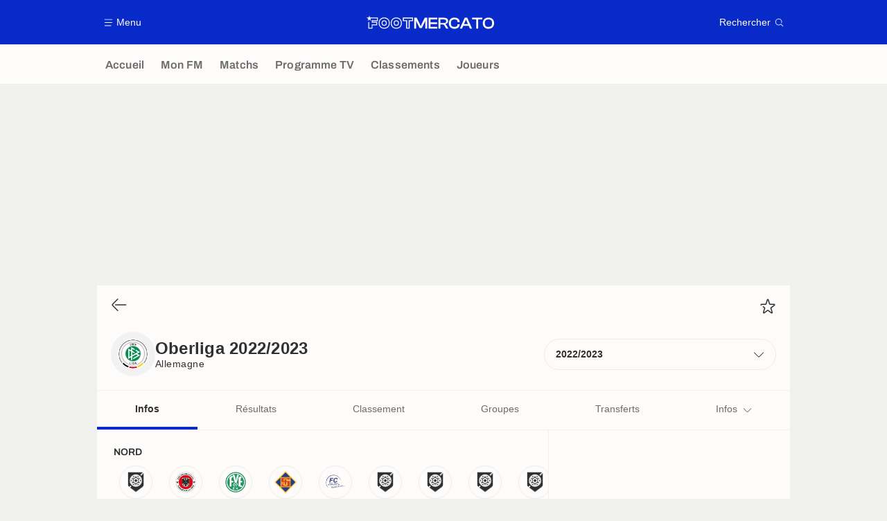

--- FILE ---
content_type: text/html; charset=UTF-8
request_url: https://www.footmercato.net/allemagne/oberliga/2022-2023/
body_size: 21673
content:
    <!doctype html>
<html lang="fr" class="no-js" >
    <head>
        <meta charset="UTF-8">
        <meta name="viewport" content="width=device-width,initial-scale=1,maximum-scale=1,user-scalable=no">

                                            <link rel="preconnect" href="https://optiyield.opti-digital.com">
                <link rel="dns-prefetch" href="https://optiyield.opti-digital.com">
                        <link rel="preconnect" href="https://securepubads.g.doubleclick.net">
            <link rel="dns-prefetch" href="https://securepubads.g.doubleclick.net">
            <link rel="preconnect" href="https://c.amazon-adsystem.com">
            <link rel="dns-prefetch" href="https://c.amazon-adsystem.com">
            <link rel="preconnect" href="https://ib.adnxs.com">
            <link rel="dns-prefetch" href="https://ib.adnxs.com">
                                                <link rel="preconnect" href="https://sdk.privacy-center.org">
                    <link rel="dns-prefetch" href="https://sdk.privacy-center.org">
                                            <link rel="preconnect" href="https://logs1409.xiti.com">
        <link rel="dns-prefetch" href="https://logs1409.xiti.com">

                            
                                <script>document.documentElement.classList.remove("no-js");</script>
        
                    <style>body{background:#fff;-webkit-animation:-start 6s steps(1,end) 0s 1 normal both;-moz-animation:-start 6s steps(1,end) 0s 1 normal both;-ms-animation:-start 6s steps(1,end) 0s 1 normal both;animation:-start 6s steps(1,end) 0s 1 normal both}@-webkit-keyframes -start{from{visibility:hidden}to{visibility:visible}}@-moz-keyframes -start{from{visibility:hidden}to{visibility:visible}}@-ms-keyframes -start{from{visibility:hidden}to{visibility:visible}}@-o-keyframes -start{from{visibility:hidden}to{visibility:visible}}@keyframes -start{from{visibility:hidden}to{visibility:visible}}</style>
            <noscript><style>body{-webkit-animation:none;-moz-animation:none;-ms-animation:none;animation:none}</style></noscript>
                        










<style>
:root, body .forceLightmode {
    --grey1000: #303030;
    --grey1000rgb: 48,48,48;
    --grey900: #474747;
    --grey800: #6B6B6B;
    --grey400: #E1E1E0;
    --grey300: #EEECEC;
    --grey200: #F0F0EF;
    --grey100: #F2F2F2;
    --grey0: #FEFCFB;
    --grey0rgb: 254,252,251;
    --primary: #072AC8;
    --primaryRGB: 7,42,200;
    --onPrimary: #FEFCFB;
    --onPrimaryRGB: 254,252,251;

    --secondary: #CA0709;
    --secondaryRGB: 202,7,9;
    --onSecondary: #FEFCFB;
    --onSecondaryRGB: 254,252,251;

    --yellow-card: #FFC107;
    --red-card: #D32F2F;

    --success: #7CB342;
    --warning: #FDB935;
    --danger: #E53935;

    --live: #CA0709;
    --liveRGB: 202,7,9;
    --onLive: #FEFCFB;

    --betclic: #E20014;
    --parionssport: #00265A;
    --pmu: #007831;
    --unibet: #3AAA35;
    --winamax: #B5121B;
    --zebet: #CF0C1C;
}

body.darkmode, body .forceDarkmode {
            --grey1000: #FEFCFB;
            --grey1000rgb: 254,252,251;
            --grey900: #B8B8B8;
            --grey800: #98989F;
            --grey400: #0D0D0D;
            --grey300: #242424;
            --grey200: #000000;
            --grey100: #2C2C2E;
            --grey0: #171717;
            --grey0rgb: 23,23,23;
    
    --primary: #2972FA;
    --primaryRGB: 41,114,250;
    --onPrimary: #171717;
    --onPrimaryRGB: 23,23,23;

    --secondary: #EF3120;
    --secondaryRGB: 239,49,32;
    --onSecondary: #FEFCFB;
    --onSecondaryRGB: 254,252,251;

    --yellow-card: #FFC107;
    --red-card: #D32F2F;

    --success: #3BC14F;
    --warning: #FCB045;
    --danger: #FC5545;

    --live: #EF3120;
    --liveRGB: 239,49,32;
    --onLive: #FEFCFB;

    --betclicDark: #FF707D;
    --parionssportDark: #063574;
    --pmuDark: #00B84B;
    --unibetDark: #77D373;
    --winamaxDark: #F27D84;
    --zebetDark: #F77882;
}
</style>

            <link rel="stylesheet" href="https://www.footmercato.net/build/css/common.2f823942.css">
                    
                    <title>Oberliga 2022/2023 : Résultats Actu But - Foot Mercato</title>
<meta name="description" content="Oberliga 2022/2023 en direct : actualités, transferts, classement et résultats, buts et déclarations sont à retrouver sur Footmercato."/>


<meta property="og:site_name" content="Foot Mercato : Info Transferts Football - Actu Foot Transfert"/>
<meta property="og:url" content="https://www.footmercato.net/allemagne/oberliga/2022-2023/"/>
<meta property="og:type" content="website"/>
<meta property="og:title" content="Oberliga 2022/2023 : Résultats Actu But - Foot Mercato"/>
<meta property="og:description" content="Oberliga 2022/2023 en direct : actualités, transferts, classement et résultats, buts et déclarations sont à retrouver sur Footmercato."/>
<meta property="og:image" content="https://assets-fr.imgfoot.com/media/cache/150x150/oberliga.png"/>
    <meta property="og:image:width" content="150"/>
    <meta property="og:image:height" content="150"/>

<meta name="twitter:site" content="@footmercato"/>
<meta name="twitter:card" content="summary_large_image"/>
<meta name="twitter:title" content="Oberliga 2022/2023 : Résultats Actu But - Foot Mercato"/>
<meta name="twitter:description" content="Oberliga 2022/2023 en direct : actualités, transferts, classement et résultats, buts et déclarations sont à retrouver sur Footmercato."/>
<meta name="twitter:image" content="https://assets-fr.imgfoot.com/media/cache/150x150/oberliga.png"/>
<meta name="twitter:url" content="https://www.footmercato.net/allemagne/oberliga/2022-2023/"/>
<meta name="twitter:app:name:iphone" content="Foot Mercato"/>
<meta name="twitter:app:id:iphone" content="537919329"/>
<meta name="twitter:app:name:ipad" content="Foot Mercato"/>
<meta name="twitter:app:id:ipad" content="537919329"/>
<meta name="twitter:app:name:googleplay" content="Foot Mercato"/>
<meta name="twitter:app:id:googleplay" content="net.footmercato.mobile"/>
<meta name="twitter:widgets:theme" content=""/>
    <meta name="twitter:creator" content=""/>

<meta property="fb:app_id" content="188207067884072"/>

    <link rel="canonical" href="https://www.footmercato.net/allemagne/oberliga/2022-2023/"/>







<meta name="robots" content="max-image-preview:large">

<meta name="apple-mobile-web-app-title" content="Foot Mercato">
<meta name="apple-itunes-app" content="app-id=537919329">
<meta name="application-name" content="Foot Mercato">

    <meta name="theme-color" content="#f3f3f2">

<meta name="msapplication-TileColor" content="#072AC8">
<meta name="msapplication-TileImage" content="https://www.footmercato.net/build/favicons/mstile-150x150.png">
<meta name="msapplication-config" content="https://www.footmercato.net/browserconfig.xml">

        
        <link rel="manifest" href="https://www.footmercato.net/manifest.json">
        <link rel="apple-touch-icon" href="https://www.footmercato.net/build/favicons/apple-touch-icon.003c90f9.png">
<link rel="icon" type="image/png" sizes="16x16" href="https://www.footmercato.net/build/favicons/favicon-16x16.92bf6a1d.png">
<link rel="icon" type="image/png" id="favicon32" sizes="32x32" href="https://www.footmercato.net/build/favicons/favicon-32x32.45ab321b.png" data-src-alert="https://www.footmercato.net/build/favicons/favicon-32x32-alert.4f670079.png" data-src="https://www.footmercato.net/build/favicons/favicon-32x32.45ab321b.png">
<link rel="icon" type="image/png" sizes="192x192" href="https://www.footmercato.net/build/favicons/android-chrome-192x192.88189be8.png"  />
<link rel="icon" type="image/png" sizes="512x512" href="https://www.footmercato.net/build/favicons/android-chrome-512x512.b8dfbce8.png"  />
<link rel="mask-icon" href="https://www.footmercato.net/build/favicons/safari-pinned-tab.430333f4.svg" color="#072ac8">


                    <script type="application/ld+json">
                [{"@context":"https:\/\/schema.org","@type":"BreadcrumbList","itemListElement":[{"@type":"ListItem","name":"Accueil","position":1,"item":"https:\/\/www.footmercato.net\/"},{"@type":"ListItem","name":"Allemagne","position":2,"item":"https:\/\/www.footmercato.net\/allemagne\/"},{"@type":"ListItem","name":"Oberliga","position":3,"item":"https:\/\/www.footmercato.net\/allemagne\/oberliga\/"},{"@type":"ListItem","name":"2022\/2023","position":4}]}]
            </script>
                    </head>

    <body class="page page--tournament_history_show pageTournament  "  data-id="362675824997192013" data-page="tournament_history_show"  data-website="Foot Mercato" data-privacyPolicyURL="https://www.footmercato.net/politique-cookie" data-disqus=footmercato-1 >
                                            <div class="reg-int">
                        <div id="/45503615/tab_footmercato/interstitiel_data"
             class="gtag gtag--t gtag--int "
             data-sizes='[[1, 1]]'
             data-context="tab"
             data-code="interstitiel_data"
             data-path="/45503615/tab_footmercato/interstitiel_data"
             data-appnexus-id=""
             data-teads-id=""
             data-pubmatic-id=""
             data-rubicon-id=""
             data-ix-id=""
                             data-equativ-id=""
             data-mediasquare-id=""
             data-nexx360-id=""
             data-seedtag-id=""
             data-taboola-id=""
             data-smilewanted-id=""
             data-optidigital-id=""
             data-ttd-id=""
                
        ></div>
    

                        <div id="/45503615/mweb_footmercato/interstitiel_data"
             class="gtag gtag--m gtag--int "
             data-sizes='[[1, 1]]'
             data-context="mweb"
             data-code="interstitiel_data"
             data-path="/45503615/mweb_footmercato/interstitiel_data"
             data-appnexus-id=""
             data-teads-id=""
             data-pubmatic-id=""
             data-rubicon-id=""
             data-ix-id=""
                             data-equativ-id=""
             data-mediasquare-id=""
             data-nexx360-id=""
             data-seedtag-id=""
             data-taboola-id=""
             data-smilewanted-id=""
             data-optidigital-id=""
             data-ttd-id=""
                
        ></div>
    
        </div>
        <div class="reg-ovr">
                <div id="/45503615/mweb_footmercato/overlay_data"
             class="gtag gtag--m gtag--ovr "
             data-sizes='[[300, 50], [320, 50], [300, 100], [320, 100], &quot;fluid&quot;]'
             data-context="mweb"
             data-code="overlay_data"
             data-path="/45503615/mweb_footmercato/overlay_data"
             data-appnexus-id="19062951"
             data-teads-id="130817"
             data-pubmatic-id=""
             data-rubicon-id="306442"
             data-ix-id="559156"
                             data-equativ-id="91512"
             data-mediasquare-id="footmercato.net_overlay-data_atf_banner_mobile"
             data-nexx360-id="iwmqzulr"
             data-seedtag-id="34290298"
             data-taboola-id="MWeb_FootMercato/Overlay_DATA"
             data-smilewanted-id="adversport.com_hb_3"
             data-optidigital-id="DATA_Overlay"
             data-ttd-id="MWeb_FootMercato/Overlay_DATA"
                
        ></div>
    
    <a class="reg-ovr_close hidden">&times;</a>
</div>


                                                
                            <div class="main">
                                            <header class="logoHeader">
    <div class="logoHeader__container">
        
<a  class="button button--alternate button--medium   "   role=button data-menumodal=open aria-label=Menu>
    <span class="button__iconWrapper">
            
<svg xmlns="http://www.w3.org/2000/svg" width="13" height="13" fill="currentColor" viewBox="0 0 24 24">
    <path d="M2.25 4.5h19.5c.413 0 .75-.338.75-.75a.752.752 0 0 0-.75-.75H2.25a.752.752 0 0 0-.75.75c0 .412.337.75.75.75ZM21.75 11.25H2.25a.752.752 0 0 0-.75.75c0 .412.337.75.75.75h19.5c.413 0 .75-.338.75-.75a.752.752 0 0 0-.75-.75ZM18.75 19.5H2.25a.752.752 0 0 0-.75.75c0 .413.337.75.75.75h16.5c.413 0 .75-.337.75-.75a.752.752 0 0 0-.75-.75Z"/>
</svg>


        </span><span class="button__textWrapper">Menu</span>
</a>


                    <a href="https://www.footmercato.net/" class="logoHeader__logo" aria-label="Foot Mercato : Info Transferts Football - Actu Foot Transfert">
                
<svg xmlns="http://www.w3.org/2000/svg" fill="none" viewBox="0 0 386 40" width="184" height="19">
      <title>Foot Mercato : Info Transferts Football - Actu Foot Transfert</title>
      <path fill="currentColor" fill-rule="evenodd" d="M33.93 6.07H10.35L8.38 0 6.4 6.07h-.64v.02H0l5.18 3.76-1.98 6.08 5.18-3.76 5.17 3.76-1.98-6.08 1.83-1.33h17.95v5.91H15.5v7h13.86l.01 5.35H15.5v10H7.68l.03-17.89-2.49 1.83-.04 18.51h12.74l.01-10h13.95l-.02-10.24H18.28v-2.12h15.64l.01-10.8ZM166.76 25.5l-2.77 6.53-2.87-6.55-9.37-18.9h-7.54v32.94h5.78V19.36l-.17-4.1 1.78 4.24 8.99 18.09h6.61l8.99-18.1 1.78-4.23-.17 4.12v20.14h5.77V6.58h-7.54l-9.27 18.92Zm47.42 14.02h-26.37V6.58h26.37v5.26h-20.6v8.5h19.88v5.22h-19.88v8.7h20.6v5.26Zm23.42-13.91c5.86-.55 9.21-3.88 9.21-9.23 0-6.14-4.54-9.8-12.13-9.8h-17v32.94h5.77V27h5.63c4 0 5.4 1.12 6.73 3.48l5.19 9.04h6.63l-5.63-9.8c-1.15-2.03-2.27-3.38-4.4-4.11Zm3.24-8.51c0 3.75-1.8 5.27-6.21 5.27h-11.21V11.84h11.21c4.37 0 6.21 1.57 6.21 5.26Zm12.88-6.38C256.75 7.69 261 6.09 266 6.09c9.37 0 15.69 5.17 15.68 12.85v1h-6.3v-1c0-4.84-3.16-7.3-9.38-7.3-7.45 0-10.88 3.67-10.88 11.41s3.47 11.35 10.93 11.35c6.31 0 9.38-2.39 9.38-7.3v-.91h6.3v.91a11.7 11.7 0 0 1-4.4 9.45C274.52 38.81 270.6 40 266 40c-5 0-9.29-1.59-12.34-4.63-3.05-3.04-4.66-7.27-4.66-12.32 0-5.05 1.69-9.3 4.72-12.33Zm51.02-4.14h-7.69l-14.64 32.94h6.4l3.71-8.41h16.66l3.7 8.41h6.5L304.81 6.75l-.07-.17ZM300.85 12l1.8 4.42 4.2 9.45h-12l4.2-9.46 1.8-4.41Zm31.08-.16h-12.7V6.58h31.08v5.26h-12.65v27.68h-5.73V11.84Zm36.96-5.75c-5 0-9.33 1.6-12.39 4.63-3.06 3.03-4.69 7.3-4.69 12.33s1.62 9.28 4.69 12.32c3.07 3.04 7.35 4.63 12.39 4.63C379.3 40 386 33.35 386 23.05c0-10.3-6.7-16.96-17.11-16.96Zm11.07 17c0 7.74-3.52 11.35-11.07 11.35-7.55 0-11-3.5-11-11.35s3.5-11.41 11-11.41S380 15.27 380 23.05l-.04.04Zm-343.31-.36c0 10.18 6.74 17 16.74 17 10.04 0 16.78-6.82 16.78-17s-6.77-17-16.78-17c-10.01 0-16.74 6.82-16.74 17Zm2.66.04c0-8.69 5.53-14.3 14.08-14.3a14.05 14.05 0 0 1 10.29 3.86c2.51 2.53 3.83 6.14 3.83 10.44s-1.32 7.9-3.83 10.44a14.09 14.09 0 0 1-10.29 3.86c-8.55 0-14.08-5.61-14.08-14.3Zm6.27-.01c0 5.32 2.7 8.14 7.81 8.14h.01c5.13 0 7.83-2.8 7.83-8.14 0-5.34-2.71-8.16-7.84-8.16-6.46 0-7.81 4.44-7.81 8.16Zm2.74 0c0-3.98 1.37-5.45 5.07-5.45h.01c3.67 0 5.09 1.49 5.09 5.45s-1.4 5.43-5.1 5.43c-3.7 0-5.07-1.45-5.07-5.43ZM90 39.73c-10 0-16.74-6.82-16.74-17S80 5.81 90 5.81c10 0 16.78 6.82 16.78 17S100 39.73 90 39.73Zm0-31.26c-8.55 0-14.08 5.61-14.08 14.3 0 8.69 5.53 14.3 14.08 14.3a14.09 14.09 0 0 0 10.29-3.86 14.49 14.49 0 0 0 3.83-10.44 14.45 14.45 0 0 0-3.83-10.44A14.05 14.05 0 0 0 90 8.47Zm0 22.43c-5.11 0-7.82-2.82-7.82-8.14 0-3.72 1.36-8.16 7.82-8.16 5.12 0 7.83 2.82 7.83 8.16S95.13 30.9 90 30.9Zm0-13.59c-3.69 0-5.07 1.47-5.07 5.45 0 3.98 1.38 5.43 5.07 5.43 3.69 0 5.1-1.47 5.1-5.43s-1.43-5.45-5.1-5.45Zm29.78 22.22h10.83V17.1h10.1v-11h-31.07v11h10.14v22.43Zm7.9-2.88h-5.07l.05-22.37h-10.14V9h25.26v5.23h-10.1v22.42Z" clip-rule="evenodd"/>
</svg>


            </a>
        
         
<a  class="button button--alternate button--medium   "   role=button data-searchmodal=open aria-label=Rechercher>
    <span class="button__textWrapper">Rechercher</span><span class="button__iconWrapper">
            
<svg xmlns="http://www.w3.org/2000/svg" width="13" height="13" fill="currentColor" viewBox="0 0 24 24">
    <path d="M22.282 21.218 16.8 15.735a.747.747 0 0 0-1.058 0c-2.91 2.902-7.642 2.902-10.552 0A7.421 7.421 0 0 1 3 10.455c0-1.988.78-3.862 2.19-5.265A7.386 7.386 0 0 1 10.455 3c1.995 0 3.87.78 5.28 2.19a7.411 7.411 0 0 1 1.822 7.552.751.751 0 0 0 .48.945.751.751 0 0 0 .945-.48A8.897 8.897 0 0 0 16.8 4.14a8.901 8.901 0 0 0-6.338-2.625 8.902 8.902 0 0 0-6.33 2.625 8.871 8.871 0 0 0-2.625 6.33c0 2.393.93 4.65 2.625 6.345a9.046 9.046 0 0 0 6.33 2.617 8.964 8.964 0 0 0 5.783-2.114l4.98 4.98c.15.15.337.217.532.217a.747.747 0 0 0 .532-1.275l-.007-.023Z"/>
</svg>


        </span>
</a>

    </div>
</header>

                        <div class="mainNavigation">
    <nav class="mainNavigation__container">
        <ul class="mainNavigation__list">
                            <li class="mainNavigation__item">
                    <a href=/ class="mainNavigationButton   " >
    <span class="mainNavigationButton__iconText">
<svg xmlns="http://www.w3.org/2000/svg" width="24" height="24" fill="currentColor" viewBox="0 0 24 24">
    <path class="svgActive" d="m21.367 8.182-7.5-6.022a2.959 2.959 0 0 0-3.735 0l-7.5 6.022a3.02 3.02 0 0 0-1.132 2.37v9.765c0 1.208.96 2.19 2.145 2.19h3.712c1.186 0 2.145-.982 2.145-2.19v-4.95c0-.382.285-.69.646-.69h3.712c.353 0 .645.308.645.69v4.95c0 1.208.96 2.19 2.145 2.19h3.713c1.184 0 2.145-.982 2.145-2.19v-9.764a3.02 3.02 0 0 0-1.133-2.37h-.008Z"/>
    <path class="svgInactive" d="m21.367 8.182-7.5-6.022a2.948 2.948 0 0 0-3.727 0l-7.5 6.022a3.05 3.05 0 0 0-1.14 2.37v8.198c0 .413.337.75.75.75s.75-.337.75-.75v-8.197c0-.466.21-.916.578-1.2l7.5-6.023a1.468 1.468 0 0 1 1.852 0l7.508 6.022c.36.285.57.728.57 1.2v9.758c0 .383-.293.69-.645.69H16.65c-.352 0-.645-.308-.645-.69v-4.95c0-1.207-.96-2.19-2.137-2.19h-3.72c-1.178 0-2.138.982-2.138 2.19v4.95c0 .383-.292.69-.645.69H3.757a.752.752 0 0 0-.75.75c0 .413.338.75.75.75h3.608c1.185 0 2.145-.983 2.145-2.19v-4.95c0-.383.285-.69.638-.69h3.72c.352 0 .637.307.637.69v4.95c0 1.207.96 2.19 2.145 2.19h3.713c1.184 0 2.145-.983 2.145-2.19v-9.757c0-.923-.428-1.808-1.133-2.37h-.008Z"/>
</svg>

<span class="mainNavigationButton__iconText__shortText">Accueil</span>
        <span class="mainNavigationButton__iconText__text">Accueil</span>
    </span></a>

                </li>
                            <li class="mainNavigation__item">
                    <a href=/mon-fm/ class="mainNavigationButton   " >
    <span class="mainNavigationButton__iconText">
<svg xmlns="http://www.w3.org/2000/svg" width="24" height="24" fill="currentColor" viewBox="0 0 24 24">
  <path class="svgActive" d="M22.417 9.457c-.217-.637-.78-1.05-1.44-1.05l-5.767-.03-1.838-5.872a1.433 1.433 0 0 0-1.38-1.012c-.637 0-1.192.404-1.38 1.012L8.76 8.4H3.007c-.66 0-1.222.412-1.44 1.05a1.56 1.56 0 0 0 .533 1.748l4.68 3.547-1.785 5.723c-.203.652.03 1.357.585 1.747a1.476 1.476 0 0 0 1.762-.03l4.613-3.532 4.68 3.532a1.474 1.474 0 0 0 1.762.03c.555-.39.788-1.095.585-1.747l-1.785-5.723 4.68-3.547c.533-.405.75-1.11.533-1.748l.007.008Z"/>
  <path class="svgInactive"  d="M22.418 9.457a1.503 1.503 0 0 0-1.44-1.05l-5.768-.022-1.83-5.88A1.431 1.431 0 0 0 12 1.493c-.637 0-1.185.397-1.38 1.02L8.903 8.024l-.135.383H3.023c-.54 0-1.02.277-1.298.735a1.59 1.59 0 0 0-.045 1.552.747.747 0 0 0 1.013.307A.747.747 0 0 0 3 9.99c-.007-.015 0-.068.023-.082h5.745c.66 0 1.245-.428 1.447-1.073L12 3.12l1.785 5.722a1.526 1.526 0 0 0 1.448 1.073h5.745v.098l-2.633 1.995s-.045.037-.067.06L15.9 13.86s-.075.06-.097.09a.729.729 0 0 0-.188.758l1.943 6.225c.015.06-.015.067-.008.067l-4.68-3.532a1.451 1.451 0 0 0-1.747 0l-4.665 3.54s-.038-.015-.023-.075l1.943-6.226a.81.81 0 0 0-.285-.847l-2.258-1.702a.752.752 0 0 0-1.05.15.752.752 0 0 0 .15 1.05l1.86 1.402-1.785 5.723c-.21.652.03 1.357.585 1.747a1.476 1.476 0 0 0 1.763-.03l4.612-3.532 4.68 3.532a1.474 1.474 0 0 0 1.763.038c.555-.39.787-1.096.585-1.748l-1.785-5.722 2.047-1.546s.053-.037.075-.06l2.558-1.942c.532-.398.75-1.103.532-1.748l-.007-.014Z"/>
</svg>

<span class="mainNavigationButton__iconText__shortText">Mon FM</span>
        <span class="mainNavigationButton__iconText__text">Mon FM</span>
    </span></a>

                </li>
                            <li class="mainNavigation__item">
                    <a href=/live/ class="mainNavigationButton   " >
    <span class="mainNavigationButton__iconText">
<svg xmlns="http://www.w3.org/2000/svg" width="24" height="24" fill="currentColor" viewBox="0 0 24 24">
    <path class="svgActive" d="M4.5 15V9h-3v6h3ZM9 12c0 1.395.953 2.573 2.25 2.903V9.098A2.994 2.994 0 0 0 9 12ZM15 12a2.994 2.994 0 0 0-2.25-2.902v5.805A2.994 2.994 0 0 0 15 12ZM19.5 9v6h3V9h-3Z"/>
    <path class="svgActive" d="M1.5 6v1.5h3.75c.412 0 .75.338.75.75v7.5c0 .413-.338.75-.75.75H1.5V18a3 3 0 0 0 3 3h6.75v-4.567A4.492 4.492 0 0 1 7.5 12c0-2.227 1.62-4.08 3.75-4.433V3H4.5a3 3 0 0 0-3 3ZM19.5 3h-6.75v4.567A4.492 4.492 0 0 1 16.5 12c0 2.227-1.62 4.08-3.75 4.433V21h6.75a3 3 0 0 0 3-3v-1.5h-3.75a.752.752 0 0 1-.75-.75v-7.5c0-.412.337-.75.75-.75h3.75V6a3 3 0 0 0-3-3Z"/>
    <path class="svgInactive" d="M19.5 3h-15a3 3 0 0 0-3 3v11.25c0 .413.337.75.75.75s.75-.337.75-.75v-.75h2.25c.412 0 .75-.337.75-.75v-7.5a.752.752 0 0 0-.75-.75H3V6c0-.825.675-1.5 1.5-1.5h6.75v3.067A4.505 4.505 0 0 0 7.5 12a4.505 4.505 0 0 0 3.75 4.433V19.5h-7.5a.752.752 0 0 0-.75.75c0 .413.337.75.75.75H19.5a3 3 0 0 0 3-3V6a3 3 0 0 0-3-3Zm-15 6v6H3V9h1.5Zm8.25.105A3 3 0 0 1 15 12a3 3 0 0 1-2.25 2.895v-5.79ZM9 12a3 3 0 0 1 2.25-2.895v5.79A3 3 0 0 1 9 12Zm10.5 7.5h-6.75v-3.067A4.505 4.505 0 0 0 16.5 12a4.505 4.505 0 0 0-3.75-4.433V4.5h6.75c.825 0 1.5.675 1.5 1.5v1.5h-2.25a.752.752 0 0 0-.75.75v7.5c0 .413.337.75.75.75H21V18c0 .825-.675 1.5-1.5 1.5ZM21 15h-1.5V9H21v6Z"/>
</svg>

<span class="mainNavigationButton__iconText__shortText">Matchs</span>
        <span class="mainNavigationButton__iconText__text">Matchs</span>
    </span></a>

                </li>
                            <li class="mainNavigation__item">
                    <a href=/programme-tv/ class="mainNavigationButton   " >
    <span class="mainNavigationButton__iconText">
<svg xmlns="http://www.w3.org/2000/svg" width="24" height="24" fill="currentColor" viewBox="0 0 24 24">
    <path class="svgActive" fill-rule="evenodd" clip-rule="evenodd" d="M22.5 15.75V6a3 3 0 0 0-3-3h-15a3 3 0 0 0-3 3v9.75c0 1.335.87 2.468 2.078 2.858l-1.11 1.11a.756.756 0 0 0 0 1.064c.15.143.337.218.532.218a.768.768 0 0 0 .533-.218l2.032-2.032h12.87l2.033 2.032c.15.143.337.218.532.218a.768.768 0 0 0 .532-.218.756.756 0 0 0 0-1.064l-1.11-1.11A3.002 3.002 0 0 0 22.5 15.75Zm-12-7.5H9v6c0 .412-.338.75-.75.75a.752.752 0 0 1-.75-.75v-6H6a.752.752 0 0 1-.75-.75c0-.412.338-.75.75-.75h4.5c.412 0 .75.338.75.75s-.338.75-.75.75Zm5.962 6.24a.747.747 0 0 1-.712.51.936.936 0 0 1-.24-.037.752.752 0 0 1-.473-.48l-2.25-6.743a.758.758 0 0 1 .473-.953.758.758 0 0 1 .953.473l1.537 4.613 1.538-4.613c.134-.39.555-.6.952-.473.39.136.6.556.473.953l-2.25 6.742v.008Z"/>
    <path class="svgInactive" d="M22.5 15.78V5.97A2.977 2.977 0 0 0 19.53 3H4.47A2.977 2.977 0 0 0 1.5 5.97V15c0 .412.337.75.75.75S3 15.412 3 15V5.97c0-.81.66-1.47 1.47-1.47h15.06c.81 0 1.47.66 1.47 1.47v9.81c0 .81-.66 1.47-1.47 1.47H5.25a.747.747 0 0 0-.285.06.753.753 0 0 0-.247.165l-2.25 2.25A.747.747 0 0 0 3 21a.768.768 0 0 0 .533-.218l2.032-2.032h12.877l2.033 2.032c.15.15.337.218.532.218a.747.747 0 0 0 .532-1.275l-1.116-1.117a2.955 2.955 0 0 0 2.085-2.82l-.008-.008Z"/>
    <path class="svgInactive" d="M8.25 15c.412 0 .75-.338.75-.75v-6h1.5c.412 0 .75-.338.75-.75a.752.752 0 0 0-.75-.75H6a.752.752 0 0 0-.75.75c0 .412.338.75.75.75h1.5v6c0 .412.338.75.75.75ZM15.068 14.543l.045.09c.03.052.067.097.105.142.022.022.037.045.06.06.067.052.135.09.21.12l.015.008c.075.022.15.037.232.037a.794.794 0 0 0 .233-.037l.015-.008a.728.728 0 0 0 .21-.12c.022-.023.045-.038.06-.06a.635.635 0 0 0 .105-.143c.015-.03.03-.052.045-.09.007-.022.022-.037.03-.052l2.25-6.75a.761.761 0 0 0-.473-.953.741.741 0 0 0-.945.473l-1.537 4.62-1.538-4.62a.749.749 0 1 0-1.417.48l2.25 6.75.03.053h.015Z"/>
</svg>

<span class="mainNavigationButton__iconText__shortText">Prog TV</span>
        <span class="mainNavigationButton__iconText__text">Programme TV</span>
    </span></a>

                </li>
                            <li class="mainNavigation__item">
                    <a href=/classement/ class="mainNavigationButton   " >
    <span class="mainNavigationButton__iconText">
<svg xmlns="http://www.w3.org/2000/svg" width="24" height="24" fill="currentColor" viewBox="0 0 24 24">
    <path class="svgActive" d="M18.75 11.25h-3V4.5a3 3 0 0 0-3-3h-1.5a3 3 0 0 0-3 3v3.75h-3a3 3 0 0 0-3 3v8.25a3 3 0 0 0 3 3h13.5a3 3 0 0 0 3-3v-5.25a3 3 0 0 0-3-3Zm.57 6.262c-.12.18-.293.316-.518.413-.224.098-.487.15-.787.15-.338 0-.623-.052-.848-.157a1.11 1.11 0 0 1-.517-.435 1.192 1.192 0 0 1-.172-.638v-.098h.81v.113c0 .172.06.315.172.413.12.105.293.15.517.15.226 0 .383-.045.503-.15.12-.098.18-.256.18-.458 0-.158-.03-.277-.098-.36a.43.43 0 0 0-.247-.18.955.955 0 0 0-.33-.06h-.367v-.63h.36c.112 0 .21-.015.3-.06a.53.53 0 0 0 .217-.188.605.605 0 0 0 .082-.322.651.651 0 0 0-.075-.315.446.446 0 0 0-.21-.18.803.803 0 0 0-.307-.06.813.813 0 0 0-.315.06.45.45 0 0 0-.225.18.612.612 0 0 0-.075.3v.09h-.795v-.15c0-.225.053-.42.172-.592.12-.166.285-.3.503-.398a1.94 1.94 0 0 1 .75-.135c.285 0 .532.037.75.128.21.09.375.217.495.39.12.165.18.367.18.6a.953.953 0 0 1-.323.72c-.097.082-.202.15-.33.202v.03c.218.06.398.18.533.345.135.172.21.39.21.66-.008.24-.067.45-.195.622Zm-8.513-12.87c.128-.007.285-.045.458-.09.172-.052.352-.112.525-.187.18-.075.338-.15.473-.24h.374v3.45h.915v.675h-2.737v-.675h.982v-2.43h-.99v-.502ZM7.507 15H4.516v-.217c0-.18.038-.345.098-.488.067-.15.15-.285.262-.412.112-.12.24-.24.375-.353.135-.112.277-.217.42-.322.165-.128.322-.248.465-.368.15-.12.263-.248.36-.39a.8.8 0 0 0 .135-.457.595.595 0 0 0-.06-.24.594.594 0 0 0-.188-.203.672.672 0 0 0-.345-.075c-.15 0-.27.023-.367.075a.455.455 0 0 0-.218.21.633.633 0 0 0-.074.33v.217h-.803s0-.052-.015-.082c0-.037-.007-.082-.007-.135 0-.293.067-.533.202-.72.135-.188.315-.33.548-.42.232-.09.487-.135.78-.135.262 0 .487.037.667.105.173.075.315.172.428.3.104.12.18.247.232.39a1.302 1.302 0 0 1-.038.93c-.067.158-.157.3-.277.435-.112.143-.255.27-.412.398-.158.127-.33.247-.51.375-.09.06-.18.127-.263.187a2.96 2.96 0 0 0-.21.165c-.053.06-.098.113-.135.165h1.942V15Z"/>
    <path class="svgInactive" d="M18.75 11.25h-3V4.5a3 3 0 0 0-3-3h-1.5a3 3 0 0 0-3 3v3.75H4.905a2.66 2.66 0 0 0-2.655 2.655v7.845c0 .413.337.75.75.75s.75-.337.75-.75v-7.845c0-.637.518-1.155 1.155-1.155H8.25V21H6a.752.752 0 0 0-.75.75c0 .413.338.75.75.75h12.75a3 3 0 0 0 3-3v-5.25a3 3 0 0 0-3-3ZM14.25 21h-4.5V4.5c0-.825.675-1.5 1.5-1.5h1.5c.825 0 1.5.675 1.5 1.5V21Zm6-1.5c0 .825-.675 1.5-1.5 1.5h-3v-8.25h3c.825 0 1.5.675 1.5 1.5v5.25Z"/>
    <path class="svgInactive" d="M6.135 12.84c-.15.12-.3.24-.465.367-.142.105-.285.21-.42.323a4.232 4.232 0 0 0-.375.353 1.496 1.496 0 0 0-.262.405 1.19 1.19 0 0 0-.098.495V15H7.5v-.735H5.565a.63.63 0 0 1 .135-.158c.06-.052.128-.112.21-.172.083-.06.173-.12.263-.188.18-.127.352-.247.51-.374.157-.128.3-.255.412-.39.12-.136.21-.286.278-.436.067-.15.105-.33.105-.517 0-.135-.023-.27-.068-.412a1.028 1.028 0 0 0-.232-.398 1.137 1.137 0 0 0-.428-.293 1.708 1.708 0 0 0-.66-.112c-.292 0-.555.045-.78.135-.225.09-.412.232-.547.42-.135.188-.203.428-.203.72v.135a.2.2 0 0 0 .015.082h.803v-.217c0-.135.022-.24.075-.33a.534.534 0 0 1 .217-.21.764.764 0 0 1 .368-.075c.15 0 .262.03.345.082.09.053.15.12.187.203.038.082.06.158.06.24a.818.818 0 0 1-.135.457c-.09.135-.21.27-.36.39v-.007ZM12.638 4.125h-.375c-.143.082-.3.165-.473.24a4.892 4.892 0 0 1-.525.188c-.172.052-.33.082-.457.09v.502h.99v2.43h-.983v.675h2.745v-.675h-.915v-3.45h-.007ZM18.772 15.885v-.022c.128-.053.233-.128.33-.21a.903.903 0 0 0 .323-.713.998.998 0 0 0-.18-.6 1.12 1.12 0 0 0-.495-.39 1.94 1.94 0 0 0-.75-.135c-.285 0-.533.045-.75.143a1.168 1.168 0 0 0-.503.397c-.12.172-.18.367-.18.592v.15h.795v-.09c0-.12.03-.217.075-.3a.465.465 0 0 1 .218-.18.813.813 0 0 1 .315-.06c.12 0 .217.023.307.06.09.038.158.098.21.18a.567.567 0 0 1 .075.308c0 .135-.03.24-.082.322a.48.48 0 0 1-.218.188.651.651 0 0 1-.3.06h-.36v.63h.368c.12 0 .232.015.33.052a.508.508 0 0 1 .247.18c.068.083.098.203.098.36 0 .21-.06.36-.18.466-.12.097-.285.15-.503.15-.217 0-.397-.053-.51-.15a.531.531 0 0 1-.18-.413v-.113h-.81v.105c0 .24.06.45.173.638.112.188.285.33.517.435.225.105.51.157.848.157.307 0 .57-.052.795-.15.225-.097.397-.232.517-.412.12-.172.188-.383.188-.622 0-.27-.068-.488-.21-.66a1.078 1.078 0 0 0-.533-.353h.015Z"/>
</svg>

<span class="mainNavigationButton__iconText__shortText">Class.</span>
        <span class="mainNavigationButton__iconText__text">Classements</span>
    </span></a>

                </li>
                            <li class="mainNavigation__item">
                    <a href=/joueur/ class="mainNavigationButton   " >
    <span class="mainNavigationButton__iconText"><span class="mainNavigationButton__iconText__shortText">Joueurs</span>
        <span class="mainNavigationButton__iconText__text">Joueurs</span>
    </span></a>

                </li>
                    </ul>
    </nav>
</div>

                    
                                                        <div id="/45503615/desk_footmercato/header_data"
             class="gtag gtag--d  gtag--header"
             data-sizes='[[970, 250], [728, 90], [970, 90], [1000, 250]]'
             data-context="desk"
             data-code="header_data"
             data-path="/45503615/desk_footmercato/header_data"
             data-appnexus-id="19062921"
             data-teads-id="130817"
             data-pubmatic-id="3178925"
             data-rubicon-id="703174"
             data-ix-id="559128"
                             data-equativ-id="91491"
             data-mediasquare-id="footmercato.net_header_atf_mban_desktop"
             data-nexx360-id="bma2vyn8"
             data-seedtag-id="34290278"
             data-taboola-id="Desk_FootMercato/Header_DATA"
             data-smilewanted-id="adversport.com_hb_2"
             data-optidigital-id=""
             data-ttd-id="Desk_FootMercato/Header_DATA"
                
        ></div>
    
                    
                            <div class="group group--1 ">
                                    <div class="group__main ">
                        <div class="dataTopBar">
    <div class="dataTopBar__actionBack">
        <button class="dataTopBar__back" aria-label="retour" data-navigationBack>
            
<svg xmlns="http://www.w3.org/2000/svg" width="24" height="24" fill="currentColor" viewBox="0 0 24 24">
    <path d="M21.75 11.25h-15A.752.752 0 0 0 6 12c0 .412.338.75.75.75h15c.413 0 .75-.338.75-.75a.752.752 0 0 0-.75-.75Z" />
    <path d="M3.217 12.533A.742.742 0 0 1 3 12c0-.203.075-.39.217-.533l7.193-7.185a.747.747 0 1 0-1.058-1.057L2.16 10.41A2.23 2.23 0 0 0 1.5 12c0 .6.232 1.162.66 1.59l7.192 7.192c.15.15.338.218.533.218a.747.747 0 0 0 .533-1.275l-7.193-7.193h-.008Z" />
</svg>


        </button>
    </div>

    <div class="dataTopBar__pageDataHeaderIdentity">
        <div class="pageDataHeaderIdentity ">
    <div class="pageDataHeaderIdentity__image pageDataHeaderIdentity__image--tournament">
            <img
                    src="data:image/svg+xml,%3Csvg%20xmlns='http://www.w3.org/2000/svg'%20viewBox='0%200%2016%2016'%3E%3C/svg%3E"
            data-src="https://assets-fr.imgfoot.com/media/cache/150x150/oberliga.png"
            
                                        alt="Logo Oberliga"
                width="16"        height="16"    />

    </div>
    <div class="pageDataHeaderIdentity__labels">
        <div class="pageDataHeaderIdentity__label">Oberliga 2022/2023</div>
                    <div class="pageDataHeaderIdentity__secondaryLabel">
                                    <a href="https://www.footmercato.net/allemagne/">Allemagne</a>
                            </div>
            </div>
</div>

    </div>

    <div class="dataTopBar__actions">
                            <button class="dataTopBar__favoriteButton" aria-label="⭐️" data-favorite="0" data-id="5083457547340775584" data-type="competitions">
                
<svg xmlns="http://www.w3.org/2000/svg" width="24" height="24" fill="currentColor" viewBox="0 0 24 24">
  <path class="svgActive" d="M22.417 9.457c-.217-.637-.78-1.05-1.44-1.05l-5.767-.03-1.838-5.872a1.433 1.433 0 0 0-1.38-1.012c-.637 0-1.192.404-1.38 1.012L8.76 8.4H3.007c-.66 0-1.222.412-1.44 1.05a1.56 1.56 0 0 0 .533 1.748l4.68 3.547-1.785 5.723c-.203.652.03 1.357.585 1.747a1.476 1.476 0 0 0 1.762-.03l4.613-3.532 4.68 3.532a1.474 1.474 0 0 0 1.762.03c.555-.39.788-1.095.585-1.747l-1.785-5.723 4.68-3.547c.533-.405.75-1.11.533-1.748l.007.008Z"/>
  <path class="svgInactive"  d="M22.418 9.457a1.503 1.503 0 0 0-1.44-1.05l-5.768-.022-1.83-5.88A1.431 1.431 0 0 0 12 1.493c-.637 0-1.185.397-1.38 1.02L8.903 8.024l-.135.383H3.023c-.54 0-1.02.277-1.298.735a1.59 1.59 0 0 0-.045 1.552.747.747 0 0 0 1.013.307A.747.747 0 0 0 3 9.99c-.007-.015 0-.068.023-.082h5.745c.66 0 1.245-.428 1.447-1.073L12 3.12l1.785 5.722a1.526 1.526 0 0 0 1.448 1.073h5.745v.098l-2.633 1.995s-.045.037-.067.06L15.9 13.86s-.075.06-.097.09a.729.729 0 0 0-.188.758l1.943 6.225c.015.06-.015.067-.008.067l-4.68-3.532a1.451 1.451 0 0 0-1.747 0l-4.665 3.54s-.038-.015-.023-.075l1.943-6.226a.81.81 0 0 0-.285-.847l-2.258-1.702a.752.752 0 0 0-1.05.15.752.752 0 0 0 .15 1.05l1.86 1.402-1.785 5.723c-.21.652.03 1.357.585 1.747a1.476 1.476 0 0 0 1.763-.03l4.612-3.532 4.68 3.532a1.474 1.474 0 0 0 1.763.038c.555-.39.787-1.096.585-1.748l-1.785-5.722 2.047-1.546s.053-.037.075-.06l2.558-1.942c.532-.398.75-1.103.532-1.748l-.007-.014Z"/>
</svg>


            </button>
            </div>
</div>

    <div class="dataHeader">
    <div class="dataHeader__pageDataHeaderIdentity">
        <div class="pageDataHeaderIdentity pageDataHeaderIdentity--big">
    <div class="pageDataHeaderIdentity__image pageDataHeaderIdentity__image--tournament">
            <img
                    src="data:image/svg+xml,%3Csvg%20xmlns='http://www.w3.org/2000/svg'%20viewBox='0%200%2028%2028'%3E%3C/svg%3E"
            data-src="https://assets-fr.imgfoot.com/media/cache/150x150/oberliga.png"
            
                                        alt="Logo Oberliga"
                width="28"        height="28"    />

    </div>
    <h1 class="pageDataHeaderIdentity__labels">
        <div class="pageDataHeaderIdentity__label">Oberliga 2022/2023</div>
                    <div class="pageDataHeaderIdentity__secondaryLabel">
                                    <a href="https://www.footmercato.net/allemagne/">Allemagne</a>
                            </div>
            </h1>
</div>

    </div>
                <div class="dataHeader__select">
            <div class="select " >
    
    <div class="select__input" data-select="1">
                                                                            <a role="button" aria-label="2022/2023" class="select__inputButton" data-selectbutton="1">
                                                            <span class="select__inputButtonLabels">
                                                    <h2 class="select__inputButtonLabel" data-selectlabel>2022/2023</h2>
                                                                    </span>
                    <span class="select__inputButtonChevron">
                        
<svg xmlns="http://www.w3.org/2000/svg" width="16" height="16" fill="currentColor" viewBox="0 0 24 24">
    <path d="M12 20.25a2.54 2.54 0 0 1-1.785-.735l-8.498-8.498A.747.747 0 1 1 2.775 9.96l8.497 8.497c.398.398 1.05.398 1.448 0l8.497-8.497a.747.747 0 1 1 1.058 1.057l-8.498 8.498a2.508 2.508 0 0 1-1.785.735H12Z"/>
</svg>


                    </span>
                </a>
                                                                                                                                                                        <ul class="select__floatingList hidden" data-selectlist="1">
                            <li class="select__item">
                    <a role="button"
                       class="select__itemButton  "
                       href="https://www.footmercato.net/allemagne/oberliga/2025-2026/"                    >
                        <div class="select__inputButtonImages" data-selectimage>
                                                                                </div>
                        <span class="select__itemWrapper">
                            <span class="select__itemLabel" data-selectlabel>2025/2026</span>
                            <span class="select__itemSubLabel" data-selectsublabel></span>
                        </span>
                    </a>
                </li>
                            <li class="select__item">
                    <a role="button"
                       class="select__itemButton  "
                       href="https://www.footmercato.net/allemagne/oberliga/2023-2024/"                    >
                        <div class="select__inputButtonImages" data-selectimage>
                                                                                </div>
                        <span class="select__itemWrapper">
                            <span class="select__itemLabel" data-selectlabel>2023/2024</span>
                            <span class="select__itemSubLabel" data-selectsublabel></span>
                        </span>
                    </a>
                </li>
                            <li class="select__item">
                    <a role="button"
                       class="select__itemButton active "
                       href="https://www.footmercato.net/allemagne/oberliga/2022-2023/"                    >
                        <div class="select__inputButtonImages" data-selectimage>
                                                                                </div>
                        <span class="select__itemWrapper">
                            <span class="select__itemLabel" data-selectlabel>2022/2023</span>
                            <span class="select__itemSubLabel" data-selectsublabel></span>
                        </span>
                    </a>
                </li>
                            <li class="select__item">
                    <a role="button"
                       class="select__itemButton  "
                       href="https://www.footmercato.net/allemagne/oberliga/2021-2022/"                    >
                        <div class="select__inputButtonImages" data-selectimage>
                                                                                </div>
                        <span class="select__itemWrapper">
                            <span class="select__itemLabel" data-selectlabel>2021/2022</span>
                            <span class="select__itemSubLabel" data-selectsublabel></span>
                        </span>
                    </a>
                </li>
                            <li class="select__item">
                    <a role="button"
                       class="select__itemButton  "
                       href="https://www.footmercato.net/allemagne/oberliga/2020-2021/"                    >
                        <div class="select__inputButtonImages" data-selectimage>
                                                                                </div>
                        <span class="select__itemWrapper">
                            <span class="select__itemLabel" data-selectlabel>2020/2021</span>
                            <span class="select__itemSubLabel" data-selectsublabel></span>
                        </span>
                    </a>
                </li>
                            <li class="select__item">
                    <a role="button"
                       class="select__itemButton  "
                       href="https://www.footmercato.net/allemagne/oberliga/2019-2020/"                    >
                        <div class="select__inputButtonImages" data-selectimage>
                                                                                </div>
                        <span class="select__itemWrapper">
                            <span class="select__itemLabel" data-selectlabel>2019/2020</span>
                            <span class="select__itemSubLabel" data-selectsublabel></span>
                        </span>
                    </a>
                </li>
                            <li class="select__item">
                    <a role="button"
                       class="select__itemButton  "
                       href="https://www.footmercato.net/allemagne/oberliga/2018-2019/"                    >
                        <div class="select__inputButtonImages" data-selectimage>
                                                                                </div>
                        <span class="select__itemWrapper">
                            <span class="select__itemLabel" data-selectlabel>2018/2019</span>
                            <span class="select__itemSubLabel" data-selectsublabel></span>
                        </span>
                    </a>
                </li>
                            <li class="select__item">
                    <a role="button"
                       class="select__itemButton  "
                       href="https://www.footmercato.net/allemagne/oberliga/2017-2018/"                    >
                        <div class="select__inputButtonImages" data-selectimage>
                                                                                </div>
                        <span class="select__itemWrapper">
                            <span class="select__itemLabel" data-selectlabel>2017/2018</span>
                            <span class="select__itemSubLabel" data-selectsublabel></span>
                        </span>
                    </a>
                </li>
                            <li class="select__item">
                    <a role="button"
                       class="select__itemButton  "
                       href="https://www.footmercato.net/allemagne/oberliga/2016-2017/"                    >
                        <div class="select__inputButtonImages" data-selectimage>
                                                                                </div>
                        <span class="select__itemWrapper">
                            <span class="select__itemLabel" data-selectlabel>2016/2017</span>
                            <span class="select__itemSubLabel" data-selectsublabel></span>
                        </span>
                    </a>
                </li>
                            <li class="select__item">
                    <a role="button"
                       class="select__itemButton  "
                       href="https://www.footmercato.net/allemagne/oberliga/2015-2016/"                    >
                        <div class="select__inputButtonImages" data-selectimage>
                                                                                </div>
                        <span class="select__itemWrapper">
                            <span class="select__itemLabel" data-selectlabel>2015/2016</span>
                            <span class="select__itemSubLabel" data-selectsublabel></span>
                        </span>
                    </a>
                </li>
                    </ul>
    </div>

            </div>

        </div>
    </div>


                </div>
            
            
                        </div>
    <div class="group group--2 ">
                                    <div class="group__main ">
                        <div class="tabs tabs--menu tabs--scrollable " data-tabs >
    <nav class="tabs__links" data-tabsLinks>
        <ul>
                            <li>
                    <a href="https://www.footmercato.net/allemagne/oberliga/2022-2023/" class="active "
                       data-tabsLink   >
                                                    Infos
                        
                                            </a>
                                    </li>
                            <li>
                    <a href="https://www.footmercato.net/allemagne/oberliga/2022-2023/resultat" class=" "
                       data-tabsLink   >
                                                    Résultats
                        
                                            </a>
                                    </li>
                            <li>
                    <a href="https://www.footmercato.net/allemagne/oberliga/2022-2023/classement" class=" "
                       data-tabsLink   >
                                                    Classement
                        
                                            </a>
                                    </li>
                            <li>
                    <a href="https://www.footmercato.net/allemagne/oberliga/2022-2023/groupe/" class=" "
                       data-tabsLink   >
                                                    Groupes
                        
                                            </a>
                                    </li>
                            <li>
                    <a href="https://www.footmercato.net/allemagne/oberliga/2022-2023/tableau" class=" "
                       data-tabsLink   >
                                                    Transferts
                        
                                            </a>
                                    </li>
                            <li>
                    <a href="#" class=" tabs__linkSubMenu"
                       data-tabsLink data-tabsLinkSubMenu  >
                                                    Infos
                        
                                                    <span class="tabs__subMenuPicto">
                                
<svg xmlns="http://www.w3.org/2000/svg" width="13" height="13" fill="currentColor" viewBox="0 0 24 24">
    <path d="M12 20.25a2.54 2.54 0 0 1-1.785-.735l-8.498-8.498A.747.747 0 1 1 2.775 9.96l8.497 8.497c.398.398 1.05.398 1.448 0l8.497-8.497a.747.747 0 1 1 1.058 1.057l-8.498 8.498a2.508 2.508 0 0 1-1.785.735H12Z"/>
</svg>


                            </span>
                                            </a>
                                            <div class="tabs__subMenu">
                                                            <a href="https://www.footmercato.net/allemagne/oberliga/2022-2023/club" class="tabs__subMenuLink">
                                    Équipes
                                </a>
                                                            <a href="https://www.footmercato.net/allemagne/oberliga/2022-2023/joueur" class="tabs__subMenuLink">
                                    Joueurs
                                </a>
                                                            <a href="https://www.footmercato.net/allemagne/oberliga/2022-2023/arbitre" class="tabs__subMenuLink">
                                    Arbitres
                                </a>
                                                            <a href="https://www.footmercato.net/allemagne/oberliga/2022-2023/records" class="tabs__subMenuLink">
                                    Records
                                </a>
                                                    </div>
                                    </li>
                        <span class="tabs__indicator" data-tabsIndicator></span>
        </ul>
    </nav>
    <div class="tabs__subMenuSlot" data-tabsSubMenuSlot></div>
    </div>


                </div>
            
            
                        </div>
    <div class="group group--3 ">
                                    <div class="group__main ">
                        
<div class="blockHorizontal " >
    
    <div class="blockHorizontal__contentsWrapper">

        <div class="blockHorizontal__contents ">
                            <div class="blockHorizontal__content blockHorizontal__content--auto">
                    <div class="groupedButtonImage">
            <div class="groupedButtonImage__title">Nord</div>
        <div class="groupedButtonImage__list">
                    <a class="buttonImage" href="https://www.footmercato.net/club/eisbachtaler-sportfreunde/"  >
    <span class="buttonImage__imageContainer   ">
        <span class="buttonImage__image">
                                <img
                    src="data:image/svg+xml,%3Csvg%20xmlns='http://www.w3.org/2000/svg'%20viewBox='0%200%2032%2032'%3E%3C/svg%3E"
            data-src="https://www.footmercato.net/build/images/default_club_grey.27d27fcf.png"
            
                                        alt="Logo Eisbachtal"
                width="32"        height="32"    />

                                </span>
    </span>
                <span class="buttonImage__name">Eisbachtal</span>
    </a>


                    <a class="buttonImage" href="https://www.footmercato.net/club/tsg-pfeddersheim/"  >
    <span class="buttonImage__imageContainer   ">
        <span class="buttonImage__image">
                                <img
                    src="data:image/svg+xml,%3Csvg%20xmlns='http://www.w3.org/2000/svg'%20viewBox='0%200%2032%2032'%3E%3C/svg%3E"
            data-src="https://assets-fr.imgfoot.com/media/cache/60x60/club/pfeddersheim.png"
            
                                        alt="Logo Pfeddersheim"
                width="32"        height="32"    />

                                </span>
    </span>
                <span class="buttonImage__name">Pfeddersheim</span>
    </a>


                    <a class="buttonImage" href="https://www.footmercato.net/club/fv-engers-07/"  >
    <span class="buttonImage__imageContainer   ">
        <span class="buttonImage__image">
                                <img
                    src="data:image/svg+xml,%3Csvg%20xmlns='http://www.w3.org/2000/svg'%20viewBox='0%200%2032%2032'%3E%3C/svg%3E"
            data-src="https://assets-fr.imgfoot.com/media/cache/60x60/club/fv-engers-07.png"
            
                                        alt="Logo FV Engers 07"
                width="32"        height="32"    />

                                </span>
    </span>
                <span class="buttonImage__name">Engers</span>
    </a>


                    <a class="buttonImage" href="https://www.footmercato.net/club/tus-koblenz-1911/"  >
    <span class="buttonImage__imageContainer   ">
        <span class="buttonImage__image">
                                <img
                    src="data:image/svg+xml,%3Csvg%20xmlns='http://www.w3.org/2000/svg'%20viewBox='0%200%2032%2032'%3E%3C/svg%3E"
            data-src="https://assets-fr.imgfoot.com/media/cache/60x60/club/coblence.png"
            
                                        alt="Logo Coblence"
                width="32"        height="32"    />

                                </span>
    </span>
                <span class="buttonImage__name">Koblenz</span>
    </a>


                    <a class="buttonImage" href="https://www.footmercato.net/club/fc-blau-weiss-karbach/"  >
    <span class="buttonImage__imageContainer   ">
        <span class="buttonImage__image">
                                <img
                    src="data:image/svg+xml,%3Csvg%20xmlns='http://www.w3.org/2000/svg'%20viewBox='0%200%2032%2032'%3E%3C/svg%3E"
            data-src="https://assets-fr.imgfoot.com/media/cache/60x60/club/karbach.png"
            
                                        alt="Logo Karbach"
                width="32"        height="32"    />

                                </span>
    </span>
                <span class="buttonImage__name">Karbach</span>
    </a>


                    <a class="buttonImage" href="https://www.footmercato.net/club/sv-alemannia-waldalgesheim/"  >
    <span class="buttonImage__imageContainer   ">
        <span class="buttonImage__image">
                                <img
                    src="data:image/svg+xml,%3Csvg%20xmlns='http://www.w3.org/2000/svg'%20viewBox='0%200%2032%2032'%3E%3C/svg%3E"
            data-src="https://www.footmercato.net/build/images/default_club_grey.27d27fcf.png"
            
                                        alt="Logo Alemannia Waldalgesheim"
                width="32"        height="32"    />

                                </span>
    </span>
                <span class="buttonImage__name">Waldalgesheim</span>
    </a>


                    <a class="buttonImage" href="https://www.footmercato.net/club/ahrweiler-bc-1920/"  >
    <span class="buttonImage__imageContainer   ">
        <span class="buttonImage__image">
                                <img
                    src="data:image/svg+xml,%3Csvg%20xmlns='http://www.w3.org/2000/svg'%20viewBox='0%200%2032%2032'%3E%3C/svg%3E"
            data-src="https://www.footmercato.net/build/images/default_club_grey.27d27fcf.png"
            
                                        alt="Logo Ahrweiler BC"
                width="32"        height="32"    />

                                </span>
    </span>
                <span class="buttonImage__name">Ahrweiler</span>
    </a>


                    <a class="buttonImage" href="https://www.footmercato.net/club/tsv-schott-mainz/"  >
    <span class="buttonImage__imageContainer   ">
        <span class="buttonImage__image">
                                <img
                    src="data:image/svg+xml,%3Csvg%20xmlns='http://www.w3.org/2000/svg'%20viewBox='0%200%2032%2032'%3E%3C/svg%3E"
            data-src="https://www.footmercato.net/build/images/default_club_grey.27d27fcf.png"
            
                                        alt="Logo Schott Mainz"
                width="32"        height="32"    />

                                </span>
    </span>
                <span class="buttonImage__name">Schott</span>
    </a>


                    <a class="buttonImage" href="https://www.footmercato.net/club/sv-1919-mainz-gonsenheim/"  >
    <span class="buttonImage__imageContainer   ">
        <span class="buttonImage__image">
                                <img
                    src="data:image/svg+xml,%3Csvg%20xmlns='http://www.w3.org/2000/svg'%20viewBox='0%200%2032%2032'%3E%3C/svg%3E"
            data-src="https://www.footmercato.net/build/images/default_club_grey.27d27fcf.png"
            
                                        alt="Logo Gonsenheim"
                width="32"        height="32"    />

                                </span>
    </span>
                <span class="buttonImage__name">Gonsenheim</span>
    </a>


                    <a class="buttonImage" href="https://www.footmercato.net/club/sg-2000-mulheim-karlich/"  >
    <span class="buttonImage__imageContainer   ">
        <span class="buttonImage__image">
                                <img
                    src="data:image/svg+xml,%3Csvg%20xmlns='http://www.w3.org/2000/svg'%20viewBox='0%200%2032%2032'%3E%3C/svg%3E"
            data-src="https://www.footmercato.net/build/images/default_club_grey.27d27fcf.png"
            
                                        alt="Logo Mülheim-Kärlich"
                width="32"        height="32"    />

                                </span>
    </span>
                <span class="buttonImage__name">Mülheim-Kärl.</span>
    </a>


                    <a class="buttonImage" href="https://www.footmercato.net/club/tus-kirchberg/"  >
    <span class="buttonImage__imageContainer   ">
        <span class="buttonImage__image">
                                <img
                    src="data:image/svg+xml,%3Csvg%20xmlns='http://www.w3.org/2000/svg'%20viewBox='0%200%2032%2032'%3E%3C/svg%3E"
            data-src="https://www.footmercato.net/build/images/default_club_grey.27d27fcf.png"
            
                                        alt="Logo Kirchberg"
                width="32"        height="32"    />

                                </span>
    </span>
                <span class="buttonImage__name">Kirchberg</span>
    </a>


            </div>
</div>

                </div>
                            <div class="blockHorizontal__content blockHorizontal__content--auto">
                    <div class="groupedButtonImage">
            <div class="groupedButtonImage__title">Süd</div>
        <div class="groupedButtonImage__list">
                    <a class="buttonImage" href="https://www.footmercato.net/club/sv-07-elversberg-ii/"  >
    <span class="buttonImage__imageContainer   ">
        <span class="buttonImage__image">
                                <img
                    src="data:image/svg+xml,%3Csvg%20xmlns='http://www.w3.org/2000/svg'%20viewBox='0%200%2032%2032'%3E%3C/svg%3E"
            data-src="https://assets-fr.imgfoot.com/media/cache/60x60/club/elversberg.png"
            
                                        alt="Logo Elversberg"
                width="32"        height="32"    />

                                </span>
    </span>
                <span class="buttonImage__name">Elversberg II</span>
    </a>


                    <a class="buttonImage" href="https://www.footmercato.net/club/fc-arminia-ludwigshafen-03/"  >
    <span class="buttonImage__imageContainer   ">
        <span class="buttonImage__image">
                                <img
                    src="data:image/svg+xml,%3Csvg%20xmlns='http://www.w3.org/2000/svg'%20viewBox='0%200%2032%2032'%3E%3C/svg%3E"
            data-src="https://assets-fr.imgfoot.com/media/cache/60x60/club/arminia-ludwigshafen.png"
            
                                        alt="Logo Arminia Ludwigshafen"
                width="32"        height="32"    />

                                </span>
    </span>
                <span class="buttonImage__name">Ludwigshafen</span>
    </a>


                    <a class="buttonImage" href="https://www.footmercato.net/club/fv-1920-dudenhofen/"  >
    <span class="buttonImage__imageContainer   ">
        <span class="buttonImage__image">
                                <img
                    src="data:image/svg+xml,%3Csvg%20xmlns='http://www.w3.org/2000/svg'%20viewBox='0%200%2032%2032'%3E%3C/svg%3E"
            data-src="https://www.footmercato.net/build/images/default_club_grey.27d27fcf.png"
            
                                        alt="Logo Dudenhofen"
                width="32"        height="32"    />

                                </span>
    </span>
                <span class="buttonImage__name">Dudenhofen</span>
    </a>


                    <a class="buttonImage" href="https://www.footmercato.net/club/1-fc-kaiserslautern-ii/"  >
    <span class="buttonImage__imageContainer   ">
        <span class="buttonImage__image">
                                <img
                    src="data:image/svg+xml,%3Csvg%20xmlns='http://www.w3.org/2000/svg'%20viewBox='0%200%2032%2032'%3E%3C/svg%3E"
            data-src="https://assets-fr.imgfoot.com/media/cache/60x60/club/kaiserslautern.png"
            
                                        alt="Logo 1. FC Kaiserslautern"
                width="32"        height="32"    />

                                </span>
    </span>
                <span class="buttonImage__name">Kaiserslautern</span>
    </a>


                    <a class="buttonImage" href="https://www.footmercato.net/club/sv-1912-morlautern/"  >
    <span class="buttonImage__imageContainer   ">
        <span class="buttonImage__image">
                                <img
                    src="data:image/svg+xml,%3Csvg%20xmlns='http://www.w3.org/2000/svg'%20viewBox='0%200%2032%2032'%3E%3C/svg%3E"
            data-src="https://www.footmercato.net/build/images/default_club_grey.27d27fcf.png"
            
                                        alt="Logo Morlautern"
                width="32"        height="32"    />

                                </span>
    </span>
                <span class="buttonImage__name">Morlautern</span>
    </a>


                    <a class="buttonImage" href="https://www.footmercato.net/club/sv-auersmacher/"  >
    <span class="buttonImage__imageContainer   ">
        <span class="buttonImage__image">
                                <img
                    src="data:image/svg+xml,%3Csvg%20xmlns='http://www.w3.org/2000/svg'%20viewBox='0%200%2032%2032'%3E%3C/svg%3E"
            data-src="https://www.footmercato.net/build/images/default_club_grey.27d27fcf.png"
            
                                        alt="Logo Auersmacher"
                width="32"        height="32"    />

                                </span>
    </span>
                <span class="buttonImage__name">Auersmacher</span>
    </a>


                    <a class="buttonImage" href="https://www.footmercato.net/club/tus-mechtersheim-1914/"  >
    <span class="buttonImage__imageContainer   ">
        <span class="buttonImage__image">
                                <img
                    src="data:image/svg+xml,%3Csvg%20xmlns='http://www.w3.org/2000/svg'%20viewBox='0%200%2032%2032'%3E%3C/svg%3E"
            data-src="https://assets-fr.imgfoot.com/media/cache/60x60/club/mechtersheim.png"
            
                                        alt="Logo Mechtersheim"
                width="32"        height="32"    />

                                </span>
    </span>
                <span class="buttonImage__name">Mechtersheim</span>
    </a>


                    <a class="buttonImage" href="https://www.footmercato.net/club/fc-hertha-wiesbach/"  >
    <span class="buttonImage__imageContainer   ">
        <span class="buttonImage__image">
                                <img
                    src="data:image/svg+xml,%3Csvg%20xmlns='http://www.w3.org/2000/svg'%20viewBox='0%200%2032%2032'%3E%3C/svg%3E"
            data-src="https://assets-fr.imgfoot.com/media/cache/60x60/club/hertha-wiesbach.png"
            
                                        alt="Logo Hertha Wiesbach"
                width="32"        height="32"    />

                                </span>
    </span>
                <span class="buttonImage__name">Wiesbach</span>
    </a>


                    <a class="buttonImage" href="https://www.footmercato.net/club/fsv-viktoria-jagersburg-1928/"  >
    <span class="buttonImage__imageContainer   ">
        <span class="buttonImage__image">
                                <img
                    src="data:image/svg+xml,%3Csvg%20xmlns='http://www.w3.org/2000/svg'%20viewBox='0%200%2032%2032'%3E%3C/svg%3E"
            data-src="https://www.footmercato.net/build/images/default_club_grey.27d27fcf.png"
            
                                        alt="Logo Jägersburg"
                width="32"        height="32"    />

                                </span>
    </span>
                <span class="buttonImage__name">Jägersburg</span>
    </a>


                    <a class="buttonImage" href="https://www.footmercato.net/club/fk-pirmasens/"  >
    <span class="buttonImage__imageContainer   ">
        <span class="buttonImage__image">
                                <img
                    src="data:image/svg+xml,%3Csvg%20xmlns='http://www.w3.org/2000/svg'%20viewBox='0%200%2032%2032'%3E%3C/svg%3E"
            data-src="https://assets-fr.imgfoot.com/media/cache/60x60/club/pirmasens.png"
            
                                        alt="Logo Pirmasens"
                width="32"        height="32"    />

                                </span>
    </span>
                <span class="buttonImage__name">Pirmasens</span>
    </a>


                    <a class="buttonImage" href="https://www.footmercato.net/club/fv-07-diefflen/"  >
    <span class="buttonImage__imageContainer   ">
        <span class="buttonImage__image">
                                <img
                    src="data:image/svg+xml,%3Csvg%20xmlns='http://www.w3.org/2000/svg'%20viewBox='0%200%2032%2032'%3E%3C/svg%3E"
            data-src="https://www.footmercato.net/build/images/default_club_grey.27d27fcf.png"
            
                                        alt="Logo Diefflen"
                width="32"        height="32"    />

                                </span>
    </span>
                <span class="buttonImage__name">Diefflen</span>
    </a>


            </div>
</div>

                </div>
                    </div>

        <a role="button" class="blockHorizontal__nav blockHorizontal--navPrev">
            <span class="blockHorizontal__navIconWrapper">
                
<svg xmlns="http://www.w3.org/2000/svg" width="20" height="20" fill="currentColor" viewBox="0 0 24 24">
    <path d="M21.75 11.25h-15A.752.752 0 0 0 6 12c0 .412.338.75.75.75h15c.413 0 .75-.338.75-.75a.752.752 0 0 0-.75-.75Z" />
    <path d="M3.217 12.533A.742.742 0 0 1 3 12c0-.203.075-.39.217-.533l7.193-7.185a.747.747 0 1 0-1.058-1.057L2.16 10.41A2.23 2.23 0 0 0 1.5 12c0 .6.232 1.162.66 1.59l7.192 7.192c.15.15.338.218.533.218a.747.747 0 0 0 .533-1.275l-7.193-7.193h-.008Z" />
</svg>


            </span>
        </a>
        <a role="button" class="blockHorizontal__nav blockHorizontal--navNext active">
            <span class="blockHorizontal__navIconWrapper">
                
<svg xmlns="http://www.w3.org/2000/svg" width="20" height="20" fill="currentColor" viewBox="0 0 24 24">
    <path d="M18 12a.752.752 0 0 0-.75-.75h-15a.752.752 0 0 0-.75.75c0 .412.337.75.75.75h15c.413 0 .75-.338.75-.75Z" />
    <path d="m21.84 10.41-7.192-7.193a.747.747 0 1 0-1.058 1.058l7.192 7.192c.143.143.218.33.218.533s-.075.39-.218.533l-7.192 7.192A.747.747 0 0 0 14.123 21a.768.768 0 0 0 .532-.218l7.193-7.192c.427-.428.66-.99.66-1.59 0-.6-.233-1.162-.66-1.59h-.008Z" />
</svg>


            </span>
        </a>

    </div>
</div>

    
<div class="blockHorizontal " >
            <div class="blockHorizontal__title">
            <div class="title">
    <p class="title__left">Matchs terminés</p>        <span class="title__right">
<a href=https://www.footmercato.net/allemagne/oberliga/2022-2023/resultat class="button button--secondary button--small   "   >
    <span class="button__textWrapper">Voir tous</span>
</a>
</span>
    </div>

        </div>
    
    <div class="blockHorizontal__contentsWrapper">

        <div class="blockHorizontal__contents ">
                            <div class="blockHorizontal__content blockHorizontal__content--small">
                    


            



<div class="matchCompact" data-live-id="matchCompact-3705918329342610190" data-live-value="playedterminé - 17/06/230020" data-live="0">
    <a href="/live/3705918329342610190-msv-1919-neuruppin-vs-an-der-fahner-hohe" class="matchCompact__link ">
                    <span class="matchCompact__timeline">
                
<span class="timeline timeline--played">
    <span class="timeline__lineValue" style="width: 100%;"></span>
    <span class="timeline__valueContainer" style="left: 100%; transform: translate(-100%, -50%);">
        <span class="timeline__value">terminé - 17/06/23</span></span>
</span>

            </span>
            <span class="matchCompact__team ">
                <span class="matchTeam ">
        <img
                    src="data:image/svg+xml,%3Csvg%20xmlns='http://www.w3.org/2000/svg'%20viewBox='0%200%2016%2016'%3E%3C/svg%3E"
            data-src="https://www.footmercato.net/build/images/default_club_grey.27d27fcf.png"
            
                                        alt="Logo MSV 1919 Neuruppin"
        class="matchTeam__logo"        width="16"        height="16"    />


    <span class="matchTeam__name">Neuruppin</span></span>
<span class="matchCompact__score matchCompact__score--highlight">2</span></span>
            <span class="matchCompact__team ">
                <span class="matchTeam ">
        <img
                    src="data:image/svg+xml,%3Csvg%20xmlns='http://www.w3.org/2000/svg'%20viewBox='0%200%2016%2016'%3E%3C/svg%3E"
            data-src="https://www.footmercato.net/build/images/default_club_grey.27d27fcf.png"
            
                                        alt="Logo An der Fahner Höhe"
        class="matchTeam__logo"        width="16"        height="16"    />


    <span class="matchTeam__name">An der Fahner</span></span>
<span class="matchCompact__score ">0</span></span>
            </a>
    </div>

                </div>
                            <div class="blockHorizontal__content blockHorizontal__content--small">
                    


            



<div class="matchCompact" data-live-id="matchCompact-7953508215898049584" data-live-value="playedterminé - 14/06/230060" data-live="0">
    <a href="/live/7953508215898049584-an-der-fahner-hohe-vs-msv-1919-neuruppin" class="matchCompact__link ">
                    <span class="matchCompact__timeline">
                
<span class="timeline timeline--played">
    <span class="timeline__lineValue" style="width: 100%;"></span>
    <span class="timeline__valueContainer" style="left: 100%; transform: translate(-100%, -50%);">
        <span class="timeline__value">terminé - 14/06/23</span></span>
</span>

            </span>
            <span class="matchCompact__team ">
                <span class="matchTeam ">
        <img
                    src="data:image/svg+xml,%3Csvg%20xmlns='http://www.w3.org/2000/svg'%20viewBox='0%200%2016%2016'%3E%3C/svg%3E"
            data-src="https://www.footmercato.net/build/images/default_club_grey.27d27fcf.png"
            
                                        alt="Logo An der Fahner Höhe"
        class="matchTeam__logo"        width="16"        height="16"    />


    <span class="matchTeam__name">An der Fahner</span></span>
<span class="matchCompact__score matchCompact__score--highlight">6</span></span>
            <span class="matchCompact__team ">
                <span class="matchTeam ">
        <img
                    src="data:image/svg+xml,%3Csvg%20xmlns='http://www.w3.org/2000/svg'%20viewBox='0%200%2016%2016'%3E%3C/svg%3E"
            data-src="https://www.footmercato.net/build/images/default_club_grey.27d27fcf.png"
            
                                        alt="Logo MSV 1919 Neuruppin"
        class="matchTeam__logo"        width="16"        height="16"    />


    <span class="matchTeam__name">Neuruppin</span></span>
<span class="matchCompact__score ">0</span></span>
            </a>
    </div>

                </div>
                            <div class="blockHorizontal__content blockHorizontal__content--small">
                    


            



<div class="matchCompact" data-live-id="matchCompact-2105054159467069430" data-live-value="playedterminé - 14/06/230022" data-live="0">
    <a href="/live/2105054159467069430-sonnenhof-grossaspach-vs-coblence" class="matchCompact__link ">
                    <span class="matchCompact__timeline">
                
<span class="timeline timeline--played">
    <span class="timeline__lineValue" style="width: 100%;"></span>
    <span class="timeline__valueContainer" style="left: 100%; transform: translate(-100%, -50%);">
        <span class="timeline__value">terminé - 14/06/23</span></span>
</span>

            </span>
            <span class="matchCompact__team ">
                <span class="matchTeam ">
        <img
                    src="data:image/svg+xml,%3Csvg%20xmlns='http://www.w3.org/2000/svg'%20viewBox='0%200%2016%2016'%3E%3C/svg%3E"
            data-src="https://assets-fr.imgfoot.com/media/cache/60x60/club/sonnenhof-grossaspach.png"
            
                                        alt="Logo Sonnenhof Grossaspach"
        class="matchTeam__logo"        width="16"        height="16"    />


    <span class="matchTeam__name">Großaspach</span></span>
<span class="matchCompact__score ">2</span></span>
            <span class="matchCompact__team ">
                <span class="matchTeam ">
        <img
                    src="data:image/svg+xml,%3Csvg%20xmlns='http://www.w3.org/2000/svg'%20viewBox='0%200%2016%2016'%3E%3C/svg%3E"
            data-src="https://assets-fr.imgfoot.com/media/cache/60x60/club/coblence.png"
            
                                        alt="Logo Coblence"
        class="matchTeam__logo"        width="16"        height="16"    />


    <span class="matchTeam__name">Koblenz</span></span>
<span class="matchCompact__score ">2</span></span>
            </a>
    </div>

                </div>
                            <div class="blockHorizontal__content blockHorizontal__content--small">
                    


            



<div class="matchCompact" data-live-id="matchCompact-1118107759371023663" data-live-value="playedterminé - 11/06/230051" data-live="0">
    <a href="/live/1118107759371023663-blau-weiss-konigsdorf-vs-viktoria-arnoldsweiler" class="matchCompact__link ">
                    <span class="matchCompact__timeline">
                
<span class="timeline timeline--played">
    <span class="timeline__lineValue" style="width: 100%;"></span>
    <span class="timeline__valueContainer" style="left: 100%; transform: translate(-100%, -50%);">
        <span class="timeline__value">terminé - 11/06/23</span></span>
</span>

            </span>
            <span class="matchCompact__team ">
                <span class="matchTeam ">
        <img
                    src="data:image/svg+xml,%3Csvg%20xmlns='http://www.w3.org/2000/svg'%20viewBox='0%200%2016%2016'%3E%3C/svg%3E"
            data-src="https://www.footmercato.net/build/images/default_club_grey.27d27fcf.png"
            
                                        alt="Logo Blau-Weiß Königsdorf"
        class="matchTeam__logo"        width="16"        height="16"    />


    <span class="matchTeam__name">Königsdorf</span></span>
<span class="matchCompact__score matchCompact__score--highlight">5</span></span>
            <span class="matchCompact__team ">
                <span class="matchTeam ">
        <img
                    src="data:image/svg+xml,%3Csvg%20xmlns='http://www.w3.org/2000/svg'%20viewBox='0%200%2016%2016'%3E%3C/svg%3E"
            data-src="https://assets-fr.imgfoot.com/media/cache/60x60/club/viktoria-arnoldsweiler.png"
            
                                        alt="Logo Viktoria Arnoldsweiler"
        class="matchTeam__logo"        width="16"        height="16"    />


    <span class="matchTeam__name">Arnoldsweiler</span></span>
<span class="matchCompact__score ">1</span></span>
            </a>
    </div>

                </div>
                            <div class="blockHorizontal__content blockHorizontal__content--small">
                    


            



<div class="matchCompact" data-live-id="matchCompact-4780449755125050097" data-live-value="playedterminé - 11/06/230024" data-live="0">
    <a href="/live/4780449755125050097-blau-weiss-friesdorf-vs-bergisch-gladbach" class="matchCompact__link ">
                    <span class="matchCompact__timeline">
                
<span class="timeline timeline--played">
    <span class="timeline__lineValue" style="width: 100%;"></span>
    <span class="timeline__valueContainer" style="left: 100%; transform: translate(-100%, -50%);">
        <span class="timeline__value">terminé - 11/06/23</span></span>
</span>

            </span>
            <span class="matchCompact__team ">
                <span class="matchTeam ">
        <img
                    src="data:image/svg+xml,%3Csvg%20xmlns='http://www.w3.org/2000/svg'%20viewBox='0%200%2016%2016'%3E%3C/svg%3E"
            data-src="https://assets-fr.imgfoot.com/media/cache/60x60/club/blau-weiss-friesdorf.png"
            
                                        alt="Logo Blau-Weiß Friesdorf"
        class="matchTeam__logo"        width="16"        height="16"    />


    <span class="matchTeam__name">BW Friesdorf</span></span>
<span class="matchCompact__score ">2</span></span>
            <span class="matchCompact__team ">
                <span class="matchTeam ">
        <img
                    src="data:image/svg+xml,%3Csvg%20xmlns='http://www.w3.org/2000/svg'%20viewBox='0%200%2016%2016'%3E%3C/svg%3E"
            data-src="https://assets-fr.imgfoot.com/media/cache/60x60/club/bergisch-gladbach.png"
            
                                        alt="Logo Bergisch Gladbach"
        class="matchTeam__logo"        width="16"        height="16"    />


    <span class="matchTeam__name">Bergisch Gladb</span></span>
<span class="matchCompact__score matchCompact__score--highlight">4</span></span>
            </a>
    </div>

                </div>
                    </div>

        <a role="button" class="blockHorizontal__nav blockHorizontal--navPrev">
            <span class="blockHorizontal__navIconWrapper">
                
<svg xmlns="http://www.w3.org/2000/svg" width="20" height="20" fill="currentColor" viewBox="0 0 24 24">
    <path d="M21.75 11.25h-15A.752.752 0 0 0 6 12c0 .412.338.75.75.75h15c.413 0 .75-.338.75-.75a.752.752 0 0 0-.75-.75Z" />
    <path d="M3.217 12.533A.742.742 0 0 1 3 12c0-.203.075-.39.217-.533l7.193-7.185a.747.747 0 1 0-1.058-1.057L2.16 10.41A2.23 2.23 0 0 0 1.5 12c0 .6.232 1.162.66 1.59l7.192 7.192c.15.15.338.218.533.218a.747.747 0 0 0 .533-1.275l-7.193-7.193h-.008Z" />
</svg>


            </span>
        </a>
        <a role="button" class="blockHorizontal__nav blockHorizontal--navNext active">
            <span class="blockHorizontal__navIconWrapper">
                
<svg xmlns="http://www.w3.org/2000/svg" width="20" height="20" fill="currentColor" viewBox="0 0 24 24">
    <path d="M18 12a.752.752 0 0 0-.75-.75h-15a.752.752 0 0 0-.75.75c0 .412.337.75.75.75h15c.413 0 .75-.338.75-.75Z" />
    <path d="m21.84 10.41-7.192-7.193a.747.747 0 1 0-1.058 1.058l7.192 7.192c.143.143.218.33.218.533s-.075.39-.218.533l-7.192 7.192A.747.747 0 0 0 14.123 21a.768.768 0 0 0 .532-.218l7.193-7.192c.427-.428.66-.99.66-1.59 0-.6-.233-1.162-.66-1.59h-.008Z" />
</svg>


            </span>
        </a>

    </div>
</div>

    
<div class="blockHorizontal " >
            <div class="blockHorizontal__title">
            <div class="title">
    <p class="title__left">Podium par groupe</p>        <span class="title__right">
<a href=https://www.footmercato.net/allemagne/oberliga/2022-2023/classement class="button button--secondary button--small   "   >
    <span class="button__textWrapper">Classement complet</span>
</a>
</span>
    </div>

        </div>
    
    <div class="blockHorizontal__contentsWrapper">

        <div class="blockHorizontal__contents ">
                            <div class="blockHorizontal__content blockHorizontal__content--large">
                    <div class="rankingTable" >
    
    <div class="rankingTable__table">
        <div class="tableScrollIndicator"></div>
        <div class="rankingTable__tableScroll">
            <table>
                <thead>
                <tr>
                    <th class="rankingTable__rank" data-sortable="1">
                        <a role="button" class="table__buttonFilter">
                            #
                            <span class="table__buttonFilterIcon">
                                
<svg xmlns="http://www.w3.org/2000/svg" width="8" height="8" fill="currentColor" viewBox="0 0 24 24">
    <path d="M21.75 14.265a.768.768 0 0 1-.532-.218L12.72 5.55a1.042 1.042 0 0 0-1.447 0l-8.49 8.497a.747.747 0 1 1-1.058-1.057l8.49-8.498c.953-.952 2.618-.952 3.57 0l8.498 8.498a.747.747 0 0 1-.533 1.275Z"/>
</svg>


                            </span>
                        </a>
                    </th>
                                                                <th class="rankingTable__team " >
                            <a role="button" class="table__buttonFilter">
                                                                    <abbr title="Baden-Württemberg">Baden-Württemberg</abbr>
                                                                <span class="table__buttonFilterIcon">
                                    
<svg xmlns="http://www.w3.org/2000/svg" width="8" height="8" fill="currentColor" viewBox="0 0 24 24">
    <path d="M21.75 14.265a.768.768 0 0 1-.532-.218L12.72 5.55a1.042 1.042 0 0 0-1.447 0l-8.49 8.497a.747.747 0 1 1-1.058-1.057l8.49-8.498c.953-.952 2.618-.952 3.57 0l8.498 8.498a.747.747 0 0 1-.533 1.275Z"/>
</svg>


                                </span>
                            </a>
                        </th>
                                            <th class="rankingTable__highlights " data-sortable="1">
                            <a role="button" class="table__buttonFilter">
                                                                    <abbr title="Points">Pts</abbr>
                                                                                                    <span class="table__buttonFilterIcon">
                                    
<svg xmlns="http://www.w3.org/2000/svg" width="8" height="8" fill="currentColor" viewBox="0 0 24 24">
    <path d="M21.75 14.265a.768.768 0 0 1-.532-.218L12.72 5.55a1.042 1.042 0 0 0-1.447 0l-8.49 8.497a.747.747 0 1 1-1.058-1.057l8.49-8.498c.953-.952 2.618-.952 3.57 0l8.498 8.498a.747.747 0 0 1-.533 1.275Z"/>
</svg>


                                </span>
                            </a>
                        </th>
                                            <th class="rankingTable__acronym " data-sortable="1">
                            <a role="button" class="table__buttonFilter">
                                                                    <abbr title="Matchs joués">J</abbr>
                                                                                                    <span class="table__buttonFilterIcon">
                                    
<svg xmlns="http://www.w3.org/2000/svg" width="8" height="8" fill="currentColor" viewBox="0 0 24 24">
    <path d="M21.75 14.265a.768.768 0 0 1-.532-.218L12.72 5.55a1.042 1.042 0 0 0-1.447 0l-8.49 8.497a.747.747 0 1 1-1.058-1.057l8.49-8.498c.953-.952 2.618-.952 3.57 0l8.498 8.498a.747.747 0 0 1-.533 1.275Z"/>
</svg>


                                </span>
                            </a>
                        </th>
                                            <th class="rankingTable__goalDifference " data-sortable="1">
                            <a role="button" class="table__buttonFilter">
                                                                    <abbr title="Différence">DIF</abbr>
                                                                                                    <span class="table__buttonFilterIcon">
                                    
<svg xmlns="http://www.w3.org/2000/svg" width="8" height="8" fill="currentColor" viewBox="0 0 24 24">
    <path d="M21.75 14.265a.768.768 0 0 1-.532-.218L12.72 5.55a1.042 1.042 0 0 0-1.447 0l-8.49 8.497a.747.747 0 1 1-1.058-1.057l8.49-8.498c.953-.952 2.618-.952 3.57 0l8.498 8.498a.747.747 0 0 1-.533 1.275Z"/>
</svg>


                                </span>
                            </a>
                        </th>
                                            <th class="rankingTable__acronym " data-sortable="1">
                            <a role="button" class="table__buttonFilter">
                                                                    <abbr title="Victoires">G</abbr>
                                                                                                    <span class="table__buttonFilterIcon">
                                    
<svg xmlns="http://www.w3.org/2000/svg" width="8" height="8" fill="currentColor" viewBox="0 0 24 24">
    <path d="M21.75 14.265a.768.768 0 0 1-.532-.218L12.72 5.55a1.042 1.042 0 0 0-1.447 0l-8.49 8.497a.747.747 0 1 1-1.058-1.057l8.49-8.498c.953-.952 2.618-.952 3.57 0l8.498 8.498a.747.747 0 0 1-.533 1.275Z"/>
</svg>


                                </span>
                            </a>
                        </th>
                                            <th class="rankingTable__acronym " data-sortable="1">
                            <a role="button" class="table__buttonFilter">
                                                                    <abbr title="Nuls">N</abbr>
                                                                                                    <span class="table__buttonFilterIcon">
                                    
<svg xmlns="http://www.w3.org/2000/svg" width="8" height="8" fill="currentColor" viewBox="0 0 24 24">
    <path d="M21.75 14.265a.768.768 0 0 1-.532-.218L12.72 5.55a1.042 1.042 0 0 0-1.447 0l-8.49 8.497a.747.747 0 1 1-1.058-1.057l8.49-8.498c.953-.952 2.618-.952 3.57 0l8.498 8.498a.747.747 0 0 1-.533 1.275Z"/>
</svg>


                                </span>
                            </a>
                        </th>
                                            <th class="rankingTable__acronym " data-sortable="1">
                            <a role="button" class="table__buttonFilter">
                                                                    <abbr title="Défaites">D</abbr>
                                                                                                    <span class="table__buttonFilterIcon">
                                    
<svg xmlns="http://www.w3.org/2000/svg" width="8" height="8" fill="currentColor" viewBox="0 0 24 24">
    <path d="M21.75 14.265a.768.768 0 0 1-.532-.218L12.72 5.55a1.042 1.042 0 0 0-1.447 0l-8.49 8.497a.747.747 0 1 1-1.058-1.057l8.49-8.498c.953-.952 2.618-.952 3.57 0l8.498 8.498a.747.747 0 0 1-.533 1.275Z"/>
</svg>


                                </span>
                            </a>
                        </th>
                                            <th class="rankingTable__acronym " data-sortable="1">
                            <a role="button" class="table__buttonFilter">
                                                                    <abbr title="Buts pour">BP</abbr>
                                                                                                    <span class="table__buttonFilterIcon">
                                    
<svg xmlns="http://www.w3.org/2000/svg" width="8" height="8" fill="currentColor" viewBox="0 0 24 24">
    <path d="M21.75 14.265a.768.768 0 0 1-.532-.218L12.72 5.55a1.042 1.042 0 0 0-1.447 0l-8.49 8.497a.747.747 0 1 1-1.058-1.057l8.49-8.498c.953-.952 2.618-.952 3.57 0l8.498 8.498a.747.747 0 0 1-.533 1.275Z"/>
</svg>


                                </span>
                            </a>
                        </th>
                                            <th class="rankingTable__acronym " data-sortable="1">
                            <a role="button" class="table__buttonFilter">
                                                                    <abbr title="Buts contre">BC</abbr>
                                                                                                    <span class="table__buttonFilterIcon">
                                    
<svg xmlns="http://www.w3.org/2000/svg" width="8" height="8" fill="currentColor" viewBox="0 0 24 24">
    <path d="M21.75 14.265a.768.768 0 0 1-.532-.218L12.72 5.55a1.042 1.042 0 0 0-1.447 0l-8.49 8.497a.747.747 0 1 1-1.058-1.057l8.49-8.498c.953-.952 2.618-.952 3.57 0l8.498 8.498a.747.747 0 0 1-.533 1.275Z"/>
</svg>


                                </span>
                            </a>
                        </th>
                                    </tr>
                </thead>

                <tbody>
                                   <tr >
    <td class="rankingTable__rank  rankingTable__rank__stable ">
        <span class="rankingTable__rankEvolution "></span>
        <span class="rankingTable__rankValue  rankingTable__rankValue__stable ">
        1
                        </span>
    </td>
                        <td class="rankingTable__team">
                <a href="https://www.footmercato.net/club/sv-stuttgarter-kickers/">
                        <img
                    src="data:image/svg+xml,%3Csvg%20xmlns='http://www.w3.org/2000/svg'%20viewBox='0%200%2024%2024'%3E%3C/svg%3E"
            data-src="https://assets-fr.imgfoot.com/media/cache/60x60/club/stuttgarter-kickers.png"
            
                                        alt="Logo Stuttg Kickers"
                width="24"        height="24"    />

                    <span>Stuttg Kickers</span>
                </a>
            </td>
                                <td class="rankingTable__points">
                84
            </td>
                                <td class="rankingTable__acronym">
                34
            </td>
                                <td class="rankingTable__goalDifference">
                                    +91
                            </td>
                                <td class="rankingTable__acronym">
                26
            </td>
                                <td class="rankingTable__acronym">
                6
            </td>
                                <td class="rankingTable__acronym">
                2
            </td>
                                <td class="rankingTable__acronym">
                108
            </td>
                                <td class="rankingTable__acronym">
                17
            </td>
            </tr>

                                   <tr >
    <td class="rankingTable__rank  rankingTable__rank__stable ">
        <span class="rankingTable__rankEvolution "></span>
        <span class="rankingTable__rankValue  rankingTable__rankValue__stable ">
        2
                        </span>
    </td>
                        <td class="rankingTable__team">
                <a href="https://www.footmercato.net/club/sg-sonnenhof-grossaspach/">
                        <img
                    src="data:image/svg+xml,%3Csvg%20xmlns='http://www.w3.org/2000/svg'%20viewBox='0%200%2024%2024'%3E%3C/svg%3E"
            data-src="https://assets-fr.imgfoot.com/media/cache/60x60/club/sonnenhof-grossaspach.png"
            
                                        alt="Logo Großaspach"
                width="24"        height="24"    />

                    <span>Großaspach</span>
                </a>
            </td>
                                <td class="rankingTable__points">
                69
            </td>
                                <td class="rankingTable__acronym">
                34
            </td>
                                <td class="rankingTable__goalDifference">
                                    +24
                            </td>
                                <td class="rankingTable__acronym">
                22
            </td>
                                <td class="rankingTable__acronym">
                3
            </td>
                                <td class="rankingTable__acronym">
                9
            </td>
                                <td class="rankingTable__acronym">
                66
            </td>
                                <td class="rankingTable__acronym">
                42
            </td>
            </tr>

                                   <tr >
    <td class="rankingTable__rank  rankingTable__rank__stable ">
        <span class="rankingTable__rankEvolution "></span>
        <span class="rankingTable__rankValue  rankingTable__rankValue__stable ">
        3
                        </span>
    </td>
                        <td class="rankingTable__team">
                <a href="https://www.footmercato.net/club/1-cfr-pforzheim/">
                        <img
                    src="data:image/svg+xml,%3Csvg%20xmlns='http://www.w3.org/2000/svg'%20viewBox='0%200%2024%2024'%3E%3C/svg%3E"
            data-src="https://www.footmercato.net/build/images/default_club_grey.27d27fcf.png"
            
                                        alt="Logo Pforzheim"
                width="24"        height="24"    />

                    <span>Pforzheim</span>
                </a>
            </td>
                                <td class="rankingTable__points">
                66
            </td>
                                <td class="rankingTable__acronym">
                34
            </td>
                                <td class="rankingTable__goalDifference">
                                    +29
                            </td>
                                <td class="rankingTable__acronym">
                21
            </td>
                                <td class="rankingTable__acronym">
                3
            </td>
                                <td class="rankingTable__acronym">
                10
            </td>
                                <td class="rankingTable__acronym">
                80
            </td>
                                <td class="rankingTable__acronym">
                51
            </td>
            </tr>

                                </tbody>
            </table>
        </div>
                    </div>

</div>

                </div>
                            <div class="blockHorizontal__content blockHorizontal__content--large">
                    <div class="rankingTable" >
    
    <div class="rankingTable__table">
        <div class="tableScrollIndicator"></div>
        <div class="rankingTable__tableScroll">
            <table>
                <thead>
                <tr>
                    <th class="rankingTable__rank" data-sortable="1">
                        <a role="button" class="table__buttonFilter">
                            #
                            <span class="table__buttonFilterIcon">
                                
<svg xmlns="http://www.w3.org/2000/svg" width="8" height="8" fill="currentColor" viewBox="0 0 24 24">
    <path d="M21.75 14.265a.768.768 0 0 1-.532-.218L12.72 5.55a1.042 1.042 0 0 0-1.447 0l-8.49 8.497a.747.747 0 1 1-1.058-1.057l8.49-8.498c.953-.952 2.618-.952 3.57 0l8.498 8.498a.747.747 0 0 1-.533 1.275Z"/>
</svg>


                            </span>
                        </a>
                    </th>
                                                                <th class="rankingTable__team " >
                            <a role="button" class="table__buttonFilter">
                                                                    <abbr title="Bayern Nord">Bayern Nord</abbr>
                                                                <span class="table__buttonFilterIcon">
                                    
<svg xmlns="http://www.w3.org/2000/svg" width="8" height="8" fill="currentColor" viewBox="0 0 24 24">
    <path d="M21.75 14.265a.768.768 0 0 1-.532-.218L12.72 5.55a1.042 1.042 0 0 0-1.447 0l-8.49 8.497a.747.747 0 1 1-1.058-1.057l8.49-8.498c.953-.952 2.618-.952 3.57 0l8.498 8.498a.747.747 0 0 1-.533 1.275Z"/>
</svg>


                                </span>
                            </a>
                        </th>
                                            <th class="rankingTable__highlights " data-sortable="1">
                            <a role="button" class="table__buttonFilter">
                                                                    <abbr title="Points">Pts</abbr>
                                                                                                    <span class="table__buttonFilterIcon">
                                    
<svg xmlns="http://www.w3.org/2000/svg" width="8" height="8" fill="currentColor" viewBox="0 0 24 24">
    <path d="M21.75 14.265a.768.768 0 0 1-.532-.218L12.72 5.55a1.042 1.042 0 0 0-1.447 0l-8.49 8.497a.747.747 0 1 1-1.058-1.057l8.49-8.498c.953-.952 2.618-.952 3.57 0l8.498 8.498a.747.747 0 0 1-.533 1.275Z"/>
</svg>


                                </span>
                            </a>
                        </th>
                                            <th class="rankingTable__acronym " data-sortable="1">
                            <a role="button" class="table__buttonFilter">
                                                                    <abbr title="Matchs joués">J</abbr>
                                                                                                    <span class="table__buttonFilterIcon">
                                    
<svg xmlns="http://www.w3.org/2000/svg" width="8" height="8" fill="currentColor" viewBox="0 0 24 24">
    <path d="M21.75 14.265a.768.768 0 0 1-.532-.218L12.72 5.55a1.042 1.042 0 0 0-1.447 0l-8.49 8.497a.747.747 0 1 1-1.058-1.057l8.49-8.498c.953-.952 2.618-.952 3.57 0l8.498 8.498a.747.747 0 0 1-.533 1.275Z"/>
</svg>


                                </span>
                            </a>
                        </th>
                                            <th class="rankingTable__goalDifference " data-sortable="1">
                            <a role="button" class="table__buttonFilter">
                                                                    <abbr title="Différence">DIF</abbr>
                                                                                                    <span class="table__buttonFilterIcon">
                                    
<svg xmlns="http://www.w3.org/2000/svg" width="8" height="8" fill="currentColor" viewBox="0 0 24 24">
    <path d="M21.75 14.265a.768.768 0 0 1-.532-.218L12.72 5.55a1.042 1.042 0 0 0-1.447 0l-8.49 8.497a.747.747 0 1 1-1.058-1.057l8.49-8.498c.953-.952 2.618-.952 3.57 0l8.498 8.498a.747.747 0 0 1-.533 1.275Z"/>
</svg>


                                </span>
                            </a>
                        </th>
                                            <th class="rankingTable__acronym " data-sortable="1">
                            <a role="button" class="table__buttonFilter">
                                                                    <abbr title="Victoires">G</abbr>
                                                                                                    <span class="table__buttonFilterIcon">
                                    
<svg xmlns="http://www.w3.org/2000/svg" width="8" height="8" fill="currentColor" viewBox="0 0 24 24">
    <path d="M21.75 14.265a.768.768 0 0 1-.532-.218L12.72 5.55a1.042 1.042 0 0 0-1.447 0l-8.49 8.497a.747.747 0 1 1-1.058-1.057l8.49-8.498c.953-.952 2.618-.952 3.57 0l8.498 8.498a.747.747 0 0 1-.533 1.275Z"/>
</svg>


                                </span>
                            </a>
                        </th>
                                            <th class="rankingTable__acronym " data-sortable="1">
                            <a role="button" class="table__buttonFilter">
                                                                    <abbr title="Nuls">N</abbr>
                                                                                                    <span class="table__buttonFilterIcon">
                                    
<svg xmlns="http://www.w3.org/2000/svg" width="8" height="8" fill="currentColor" viewBox="0 0 24 24">
    <path d="M21.75 14.265a.768.768 0 0 1-.532-.218L12.72 5.55a1.042 1.042 0 0 0-1.447 0l-8.49 8.497a.747.747 0 1 1-1.058-1.057l8.49-8.498c.953-.952 2.618-.952 3.57 0l8.498 8.498a.747.747 0 0 1-.533 1.275Z"/>
</svg>


                                </span>
                            </a>
                        </th>
                                            <th class="rankingTable__acronym " data-sortable="1">
                            <a role="button" class="table__buttonFilter">
                                                                    <abbr title="Défaites">D</abbr>
                                                                                                    <span class="table__buttonFilterIcon">
                                    
<svg xmlns="http://www.w3.org/2000/svg" width="8" height="8" fill="currentColor" viewBox="0 0 24 24">
    <path d="M21.75 14.265a.768.768 0 0 1-.532-.218L12.72 5.55a1.042 1.042 0 0 0-1.447 0l-8.49 8.497a.747.747 0 1 1-1.058-1.057l8.49-8.498c.953-.952 2.618-.952 3.57 0l8.498 8.498a.747.747 0 0 1-.533 1.275Z"/>
</svg>


                                </span>
                            </a>
                        </th>
                                            <th class="rankingTable__acronym " data-sortable="1">
                            <a role="button" class="table__buttonFilter">
                                                                    <abbr title="Buts pour">BP</abbr>
                                                                                                    <span class="table__buttonFilterIcon">
                                    
<svg xmlns="http://www.w3.org/2000/svg" width="8" height="8" fill="currentColor" viewBox="0 0 24 24">
    <path d="M21.75 14.265a.768.768 0 0 1-.532-.218L12.72 5.55a1.042 1.042 0 0 0-1.447 0l-8.49 8.497a.747.747 0 1 1-1.058-1.057l8.49-8.498c.953-.952 2.618-.952 3.57 0l8.498 8.498a.747.747 0 0 1-.533 1.275Z"/>
</svg>


                                </span>
                            </a>
                        </th>
                                            <th class="rankingTable__acronym " data-sortable="1">
                            <a role="button" class="table__buttonFilter">
                                                                    <abbr title="Buts contre">BC</abbr>
                                                                                                    <span class="table__buttonFilterIcon">
                                    
<svg xmlns="http://www.w3.org/2000/svg" width="8" height="8" fill="currentColor" viewBox="0 0 24 24">
    <path d="M21.75 14.265a.768.768 0 0 1-.532-.218L12.72 5.55a1.042 1.042 0 0 0-1.447 0l-8.49 8.497a.747.747 0 1 1-1.058-1.057l8.49-8.498c.953-.952 2.618-.952 3.57 0l8.498 8.498a.747.747 0 0 1-.533 1.275Z"/>
</svg>


                                </span>
                            </a>
                        </th>
                                    </tr>
                </thead>

                <tbody>
                                   <tr >
    <td class="rankingTable__rank  rankingTable__rank__stable ">
        <span class="rankingTable__rankEvolution "></span>
        <span class="rankingTable__rankValue  rankingTable__rankValue__stable ">
        1
                        </span>
    </td>
                        <td class="rankingTable__team">
                <a href="https://www.footmercato.net/club/1-fc-eintracht-bamberg/">
                        <img
                    src="data:image/svg+xml,%3Csvg%20xmlns='http://www.w3.org/2000/svg'%20viewBox='0%200%2024%2024'%3E%3C/svg%3E"
            data-src="https://assets-fr.imgfoot.com/media/cache/60x60/club/eintracht-bamberg.png"
            
                                        alt="Logo Bamberg"
                width="24"        height="24"    />

                    <span>Bamberg</span>
                </a>
            </td>
                                <td class="rankingTable__points">
                78
            </td>
                                <td class="rankingTable__acronym">
                34
            </td>
                                <td class="rankingTable__goalDifference">
                                    +42
                            </td>
                                <td class="rankingTable__acronym">
                23
            </td>
                                <td class="rankingTable__acronym">
                9
            </td>
                                <td class="rankingTable__acronym">
                2
            </td>
                                <td class="rankingTable__acronym">
                75
            </td>
                                <td class="rankingTable__acronym">
                33
            </td>
            </tr>

                                   <tr >
    <td class="rankingTable__rank  rankingTable__rank__stable ">
        <span class="rankingTable__rankEvolution "></span>
        <span class="rankingTable__rankValue  rankingTable__rankValue__stable ">
        2
                        </span>
    </td>
                        <td class="rankingTable__team">
                <a href="https://www.footmercato.net/club/djk-gebenbach/">
                        <img
                    src="data:image/svg+xml,%3Csvg%20xmlns='http://www.w3.org/2000/svg'%20viewBox='0%200%2024%2024'%3E%3C/svg%3E"
            data-src="https://assets-fr.imgfoot.com/media/cache/60x60/club/gebenbach.png"
            
                                        alt="Logo Gebenbach"
                width="24"        height="24"    />

                    <span>Gebenbach</span>
                </a>
            </td>
                                <td class="rankingTable__points">
                72
            </td>
                                <td class="rankingTable__acronym">
                34
            </td>
                                <td class="rankingTable__goalDifference">
                                    +45
                            </td>
                                <td class="rankingTable__acronym">
                23
            </td>
                                <td class="rankingTable__acronym">
                3
            </td>
                                <td class="rankingTable__acronym">
                8
            </td>
                                <td class="rankingTable__acronym">
                92
            </td>
                                <td class="rankingTable__acronym">
                47
            </td>
            </tr>

                                   <tr >
    <td class="rankingTable__rank  rankingTable__rank__stable ">
        <span class="rankingTable__rankEvolution "></span>
        <span class="rankingTable__rankValue  rankingTable__rankValue__stable ">
        3
                        </span>
    </td>
                        <td class="rankingTable__team">
                <a href="https://www.footmercato.net/club/sport-club-1926-eltersdorf/">
                        <img
                    src="data:image/svg+xml,%3Csvg%20xmlns='http://www.w3.org/2000/svg'%20viewBox='0%200%2024%2024'%3E%3C/svg%3E"
            data-src="https://assets-fr.imgfoot.com/media/cache/60x60/club/eltersdorf.png"
            
                                        alt="Logo Eltersdorf"
                width="24"        height="24"    />

                    <span>Eltersdorf</span>
                </a>
            </td>
                                <td class="rankingTable__points">
                71
            </td>
                                <td class="rankingTable__acronym">
                34
            </td>
                                <td class="rankingTable__goalDifference">
                                    +35
                            </td>
                                <td class="rankingTable__acronym">
                22
            </td>
                                <td class="rankingTable__acronym">
                5
            </td>
                                <td class="rankingTable__acronym">
                7
            </td>
                                <td class="rankingTable__acronym">
                67
            </td>
                                <td class="rankingTable__acronym">
                32
            </td>
            </tr>

                                </tbody>
            </table>
        </div>
                    </div>

</div>

                </div>
                            <div class="blockHorizontal__content blockHorizontal__content--large">
                    <div class="rankingTable" >
    
    <div class="rankingTable__table">
        <div class="tableScrollIndicator"></div>
        <div class="rankingTable__tableScroll">
            <table>
                <thead>
                <tr>
                    <th class="rankingTable__rank" data-sortable="1">
                        <a role="button" class="table__buttonFilter">
                            #
                            <span class="table__buttonFilterIcon">
                                
<svg xmlns="http://www.w3.org/2000/svg" width="8" height="8" fill="currentColor" viewBox="0 0 24 24">
    <path d="M21.75 14.265a.768.768 0 0 1-.532-.218L12.72 5.55a1.042 1.042 0 0 0-1.447 0l-8.49 8.497a.747.747 0 1 1-1.058-1.057l8.49-8.498c.953-.952 2.618-.952 3.57 0l8.498 8.498a.747.747 0 0 1-.533 1.275Z"/>
</svg>


                            </span>
                        </a>
                    </th>
                                                                <th class="rankingTable__team " >
                            <a role="button" class="table__buttonFilter">
                                                                    <abbr title="Bayern Süd">Bayern Süd</abbr>
                                                                <span class="table__buttonFilterIcon">
                                    
<svg xmlns="http://www.w3.org/2000/svg" width="8" height="8" fill="currentColor" viewBox="0 0 24 24">
    <path d="M21.75 14.265a.768.768 0 0 1-.532-.218L12.72 5.55a1.042 1.042 0 0 0-1.447 0l-8.49 8.497a.747.747 0 1 1-1.058-1.057l8.49-8.498c.953-.952 2.618-.952 3.57 0l8.498 8.498a.747.747 0 0 1-.533 1.275Z"/>
</svg>


                                </span>
                            </a>
                        </th>
                                            <th class="rankingTable__highlights " data-sortable="1">
                            <a role="button" class="table__buttonFilter">
                                                                    <abbr title="Points">Pts</abbr>
                                                                                                    <span class="table__buttonFilterIcon">
                                    
<svg xmlns="http://www.w3.org/2000/svg" width="8" height="8" fill="currentColor" viewBox="0 0 24 24">
    <path d="M21.75 14.265a.768.768 0 0 1-.532-.218L12.72 5.55a1.042 1.042 0 0 0-1.447 0l-8.49 8.497a.747.747 0 1 1-1.058-1.057l8.49-8.498c.953-.952 2.618-.952 3.57 0l8.498 8.498a.747.747 0 0 1-.533 1.275Z"/>
</svg>


                                </span>
                            </a>
                        </th>
                                            <th class="rankingTable__acronym " data-sortable="1">
                            <a role="button" class="table__buttonFilter">
                                                                    <abbr title="Matchs joués">J</abbr>
                                                                                                    <span class="table__buttonFilterIcon">
                                    
<svg xmlns="http://www.w3.org/2000/svg" width="8" height="8" fill="currentColor" viewBox="0 0 24 24">
    <path d="M21.75 14.265a.768.768 0 0 1-.532-.218L12.72 5.55a1.042 1.042 0 0 0-1.447 0l-8.49 8.497a.747.747 0 1 1-1.058-1.057l8.49-8.498c.953-.952 2.618-.952 3.57 0l8.498 8.498a.747.747 0 0 1-.533 1.275Z"/>
</svg>


                                </span>
                            </a>
                        </th>
                                            <th class="rankingTable__goalDifference " data-sortable="1">
                            <a role="button" class="table__buttonFilter">
                                                                    <abbr title="Différence">DIF</abbr>
                                                                                                    <span class="table__buttonFilterIcon">
                                    
<svg xmlns="http://www.w3.org/2000/svg" width="8" height="8" fill="currentColor" viewBox="0 0 24 24">
    <path d="M21.75 14.265a.768.768 0 0 1-.532-.218L12.72 5.55a1.042 1.042 0 0 0-1.447 0l-8.49 8.497a.747.747 0 1 1-1.058-1.057l8.49-8.498c.953-.952 2.618-.952 3.57 0l8.498 8.498a.747.747 0 0 1-.533 1.275Z"/>
</svg>


                                </span>
                            </a>
                        </th>
                                            <th class="rankingTable__acronym " data-sortable="1">
                            <a role="button" class="table__buttonFilter">
                                                                    <abbr title="Victoires">G</abbr>
                                                                                                    <span class="table__buttonFilterIcon">
                                    
<svg xmlns="http://www.w3.org/2000/svg" width="8" height="8" fill="currentColor" viewBox="0 0 24 24">
    <path d="M21.75 14.265a.768.768 0 0 1-.532-.218L12.72 5.55a1.042 1.042 0 0 0-1.447 0l-8.49 8.497a.747.747 0 1 1-1.058-1.057l8.49-8.498c.953-.952 2.618-.952 3.57 0l8.498 8.498a.747.747 0 0 1-.533 1.275Z"/>
</svg>


                                </span>
                            </a>
                        </th>
                                            <th class="rankingTable__acronym " data-sortable="1">
                            <a role="button" class="table__buttonFilter">
                                                                    <abbr title="Nuls">N</abbr>
                                                                                                    <span class="table__buttonFilterIcon">
                                    
<svg xmlns="http://www.w3.org/2000/svg" width="8" height="8" fill="currentColor" viewBox="0 0 24 24">
    <path d="M21.75 14.265a.768.768 0 0 1-.532-.218L12.72 5.55a1.042 1.042 0 0 0-1.447 0l-8.49 8.497a.747.747 0 1 1-1.058-1.057l8.49-8.498c.953-.952 2.618-.952 3.57 0l8.498 8.498a.747.747 0 0 1-.533 1.275Z"/>
</svg>


                                </span>
                            </a>
                        </th>
                                            <th class="rankingTable__acronym " data-sortable="1">
                            <a role="button" class="table__buttonFilter">
                                                                    <abbr title="Défaites">D</abbr>
                                                                                                    <span class="table__buttonFilterIcon">
                                    
<svg xmlns="http://www.w3.org/2000/svg" width="8" height="8" fill="currentColor" viewBox="0 0 24 24">
    <path d="M21.75 14.265a.768.768 0 0 1-.532-.218L12.72 5.55a1.042 1.042 0 0 0-1.447 0l-8.49 8.497a.747.747 0 1 1-1.058-1.057l8.49-8.498c.953-.952 2.618-.952 3.57 0l8.498 8.498a.747.747 0 0 1-.533 1.275Z"/>
</svg>


                                </span>
                            </a>
                        </th>
                                            <th class="rankingTable__acronym " data-sortable="1">
                            <a role="button" class="table__buttonFilter">
                                                                    <abbr title="Buts pour">BP</abbr>
                                                                                                    <span class="table__buttonFilterIcon">
                                    
<svg xmlns="http://www.w3.org/2000/svg" width="8" height="8" fill="currentColor" viewBox="0 0 24 24">
    <path d="M21.75 14.265a.768.768 0 0 1-.532-.218L12.72 5.55a1.042 1.042 0 0 0-1.447 0l-8.49 8.497a.747.747 0 1 1-1.058-1.057l8.49-8.498c.953-.952 2.618-.952 3.57 0l8.498 8.498a.747.747 0 0 1-.533 1.275Z"/>
</svg>


                                </span>
                            </a>
                        </th>
                                            <th class="rankingTable__acronym " data-sortable="1">
                            <a role="button" class="table__buttonFilter">
                                                                    <abbr title="Buts contre">BC</abbr>
                                                                                                    <span class="table__buttonFilterIcon">
                                    
<svg xmlns="http://www.w3.org/2000/svg" width="8" height="8" fill="currentColor" viewBox="0 0 24 24">
    <path d="M21.75 14.265a.768.768 0 0 1-.532-.218L12.72 5.55a1.042 1.042 0 0 0-1.447 0l-8.49 8.497a.747.747 0 1 1-1.058-1.057l8.49-8.498c.953-.952 2.618-.952 3.57 0l8.498 8.498a.747.747 0 0 1-.533 1.275Z"/>
</svg>


                                </span>
                            </a>
                        </th>
                                    </tr>
                </thead>

                <tbody>
                                   <tr >
    <td class="rankingTable__rank  rankingTable__rank__stable ">
        <span class="rankingTable__rankEvolution "></span>
        <span class="rankingTable__rankValue  rankingTable__rankValue__stable ">
        1
                        </span>
    </td>
                        <td class="rankingTable__team">
                <a href="https://www.footmercato.net/club/sv-schalding-heining/">
                        <img
                    src="data:image/svg+xml,%3Csvg%20xmlns='http://www.w3.org/2000/svg'%20viewBox='0%200%2024%2024'%3E%3C/svg%3E"
            data-src="https://www.footmercato.net/build/images/default_club_grey.27d27fcf.png"
            
                                        alt="Logo Schalding"
                width="24"        height="24"    />

                    <span>Schalding</span>
                </a>
            </td>
                                <td class="rankingTable__points">
                73
            </td>
                                <td class="rankingTable__acronym">
                34
            </td>
                                <td class="rankingTable__goalDifference">
                                    +37
                            </td>
                                <td class="rankingTable__acronym">
                22
            </td>
                                <td class="rankingTable__acronym">
                7
            </td>
                                <td class="rankingTable__acronym">
                5
            </td>
                                <td class="rankingTable__acronym">
                73
            </td>
                                <td class="rankingTable__acronym">
                36
            </td>
            </tr>

                                   <tr >
    <td class="rankingTable__rank  rankingTable__rank__stable ">
        <span class="rankingTable__rankEvolution "></span>
        <span class="rankingTable__rankValue  rankingTable__rankValue__stable ">
        2
                        </span>
    </td>
                        <td class="rankingTable__team">
                <a href="https://www.footmercato.net/club/fc-memmingen-07/">
                        <img
                    src="data:image/svg+xml,%3Csvg%20xmlns='http://www.w3.org/2000/svg'%20viewBox='0%200%2024%2024'%3E%3C/svg%3E"
            data-src="https://assets-fr.imgfoot.com/media/cache/60x60/club/memmingen.png"
            
                                        alt="Logo Memmingen"
                width="24"        height="24"    />

                    <span>Memmingen</span>
                </a>
            </td>
                                <td class="rankingTable__points">
                63
            </td>
                                <td class="rankingTable__acronym">
                34
            </td>
                                <td class="rankingTable__goalDifference">
                                    +15
                            </td>
                                <td class="rankingTable__acronym">
                18
            </td>
                                <td class="rankingTable__acronym">
                9
            </td>
                                <td class="rankingTable__acronym">
                7
            </td>
                                <td class="rankingTable__acronym">
                51
            </td>
                                <td class="rankingTable__acronym">
                36
            </td>
            </tr>

                                   <tr >
    <td class="rankingTable__rank  rankingTable__rank__stable ">
        <span class="rankingTable__rankEvolution "></span>
        <span class="rankingTable__rankValue  rankingTable__rankValue__stable ">
        3
                        </span>
    </td>
                        <td class="rankingTable__team">
                <a href="https://www.footmercato.net/club/tsv-1882-landsberg-am-lech/">
                        <img
                    src="data:image/svg+xml,%3Csvg%20xmlns='http://www.w3.org/2000/svg'%20viewBox='0%200%2024%2024'%3E%3C/svg%3E"
            data-src="https://www.footmercato.net/build/images/default_club_grey.27d27fcf.png"
            
                                        alt="Logo Landsberg"
                width="24"        height="24"    />

                    <span>Landsberg</span>
                </a>
            </td>
                                <td class="rankingTable__points">
                60
            </td>
                                <td class="rankingTable__acronym">
                34
            </td>
                                <td class="rankingTable__goalDifference">
                                    +25
                            </td>
                                <td class="rankingTable__acronym">
                18
            </td>
                                <td class="rankingTable__acronym">
                6
            </td>
                                <td class="rankingTable__acronym">
                10
            </td>
                                <td class="rankingTable__acronym">
                70
            </td>
                                <td class="rankingTable__acronym">
                45
            </td>
            </tr>

                                </tbody>
            </table>
        </div>
                    </div>

</div>

                </div>
                            <div class="blockHorizontal__content blockHorizontal__content--large">
                    <div class="rankingTable" >
    
    <div class="rankingTable__table">
        <div class="tableScrollIndicator"></div>
        <div class="rankingTable__tableScroll">
            <table>
                <thead>
                <tr>
                    <th class="rankingTable__rank" data-sortable="1">
                        <a role="button" class="table__buttonFilter">
                            #
                            <span class="table__buttonFilterIcon">
                                
<svg xmlns="http://www.w3.org/2000/svg" width="8" height="8" fill="currentColor" viewBox="0 0 24 24">
    <path d="M21.75 14.265a.768.768 0 0 1-.532-.218L12.72 5.55a1.042 1.042 0 0 0-1.447 0l-8.49 8.497a.747.747 0 1 1-1.058-1.057l8.49-8.498c.953-.952 2.618-.952 3.57 0l8.498 8.498a.747.747 0 0 1-.533 1.275Z"/>
</svg>


                            </span>
                        </a>
                    </th>
                                                                <th class="rankingTable__team " >
                            <a role="button" class="table__buttonFilter">
                                                                    <abbr title="Bremen">Bremen</abbr>
                                                                <span class="table__buttonFilterIcon">
                                    
<svg xmlns="http://www.w3.org/2000/svg" width="8" height="8" fill="currentColor" viewBox="0 0 24 24">
    <path d="M21.75 14.265a.768.768 0 0 1-.532-.218L12.72 5.55a1.042 1.042 0 0 0-1.447 0l-8.49 8.497a.747.747 0 1 1-1.058-1.057l8.49-8.498c.953-.952 2.618-.952 3.57 0l8.498 8.498a.747.747 0 0 1-.533 1.275Z"/>
</svg>


                                </span>
                            </a>
                        </th>
                                            <th class="rankingTable__highlights " data-sortable="1">
                            <a role="button" class="table__buttonFilter">
                                                                    <abbr title="Points">Pts</abbr>
                                                                                                    <span class="table__buttonFilterIcon">
                                    
<svg xmlns="http://www.w3.org/2000/svg" width="8" height="8" fill="currentColor" viewBox="0 0 24 24">
    <path d="M21.75 14.265a.768.768 0 0 1-.532-.218L12.72 5.55a1.042 1.042 0 0 0-1.447 0l-8.49 8.497a.747.747 0 1 1-1.058-1.057l8.49-8.498c.953-.952 2.618-.952 3.57 0l8.498 8.498a.747.747 0 0 1-.533 1.275Z"/>
</svg>


                                </span>
                            </a>
                        </th>
                                            <th class="rankingTable__acronym " data-sortable="1">
                            <a role="button" class="table__buttonFilter">
                                                                    <abbr title="Matchs joués">J</abbr>
                                                                                                    <span class="table__buttonFilterIcon">
                                    
<svg xmlns="http://www.w3.org/2000/svg" width="8" height="8" fill="currentColor" viewBox="0 0 24 24">
    <path d="M21.75 14.265a.768.768 0 0 1-.532-.218L12.72 5.55a1.042 1.042 0 0 0-1.447 0l-8.49 8.497a.747.747 0 1 1-1.058-1.057l8.49-8.498c.953-.952 2.618-.952 3.57 0l8.498 8.498a.747.747 0 0 1-.533 1.275Z"/>
</svg>


                                </span>
                            </a>
                        </th>
                                            <th class="rankingTable__goalDifference " data-sortable="1">
                            <a role="button" class="table__buttonFilter">
                                                                    <abbr title="Différence">DIF</abbr>
                                                                                                    <span class="table__buttonFilterIcon">
                                    
<svg xmlns="http://www.w3.org/2000/svg" width="8" height="8" fill="currentColor" viewBox="0 0 24 24">
    <path d="M21.75 14.265a.768.768 0 0 1-.532-.218L12.72 5.55a1.042 1.042 0 0 0-1.447 0l-8.49 8.497a.747.747 0 1 1-1.058-1.057l8.49-8.498c.953-.952 2.618-.952 3.57 0l8.498 8.498a.747.747 0 0 1-.533 1.275Z"/>
</svg>


                                </span>
                            </a>
                        </th>
                                            <th class="rankingTable__acronym " data-sortable="1">
                            <a role="button" class="table__buttonFilter">
                                                                    <abbr title="Victoires">G</abbr>
                                                                                                    <span class="table__buttonFilterIcon">
                                    
<svg xmlns="http://www.w3.org/2000/svg" width="8" height="8" fill="currentColor" viewBox="0 0 24 24">
    <path d="M21.75 14.265a.768.768 0 0 1-.532-.218L12.72 5.55a1.042 1.042 0 0 0-1.447 0l-8.49 8.497a.747.747 0 1 1-1.058-1.057l8.49-8.498c.953-.952 2.618-.952 3.57 0l8.498 8.498a.747.747 0 0 1-.533 1.275Z"/>
</svg>


                                </span>
                            </a>
                        </th>
                                            <th class="rankingTable__acronym " data-sortable="1">
                            <a role="button" class="table__buttonFilter">
                                                                    <abbr title="Nuls">N</abbr>
                                                                                                    <span class="table__buttonFilterIcon">
                                    
<svg xmlns="http://www.w3.org/2000/svg" width="8" height="8" fill="currentColor" viewBox="0 0 24 24">
    <path d="M21.75 14.265a.768.768 0 0 1-.532-.218L12.72 5.55a1.042 1.042 0 0 0-1.447 0l-8.49 8.497a.747.747 0 1 1-1.058-1.057l8.49-8.498c.953-.952 2.618-.952 3.57 0l8.498 8.498a.747.747 0 0 1-.533 1.275Z"/>
</svg>


                                </span>
                            </a>
                        </th>
                                            <th class="rankingTable__acronym " data-sortable="1">
                            <a role="button" class="table__buttonFilter">
                                                                    <abbr title="Défaites">D</abbr>
                                                                                                    <span class="table__buttonFilterIcon">
                                    
<svg xmlns="http://www.w3.org/2000/svg" width="8" height="8" fill="currentColor" viewBox="0 0 24 24">
    <path d="M21.75 14.265a.768.768 0 0 1-.532-.218L12.72 5.55a1.042 1.042 0 0 0-1.447 0l-8.49 8.497a.747.747 0 1 1-1.058-1.057l8.49-8.498c.953-.952 2.618-.952 3.57 0l8.498 8.498a.747.747 0 0 1-.533 1.275Z"/>
</svg>


                                </span>
                            </a>
                        </th>
                                            <th class="rankingTable__acronym " data-sortable="1">
                            <a role="button" class="table__buttonFilter">
                                                                    <abbr title="Buts pour">BP</abbr>
                                                                                                    <span class="table__buttonFilterIcon">
                                    
<svg xmlns="http://www.w3.org/2000/svg" width="8" height="8" fill="currentColor" viewBox="0 0 24 24">
    <path d="M21.75 14.265a.768.768 0 0 1-.532-.218L12.72 5.55a1.042 1.042 0 0 0-1.447 0l-8.49 8.497a.747.747 0 1 1-1.058-1.057l8.49-8.498c.953-.952 2.618-.952 3.57 0l8.498 8.498a.747.747 0 0 1-.533 1.275Z"/>
</svg>


                                </span>
                            </a>
                        </th>
                                            <th class="rankingTable__acronym " data-sortable="1">
                            <a role="button" class="table__buttonFilter">
                                                                    <abbr title="Buts contre">BC</abbr>
                                                                                                    <span class="table__buttonFilterIcon">
                                    
<svg xmlns="http://www.w3.org/2000/svg" width="8" height="8" fill="currentColor" viewBox="0 0 24 24">
    <path d="M21.75 14.265a.768.768 0 0 1-.532-.218L12.72 5.55a1.042 1.042 0 0 0-1.447 0l-8.49 8.497a.747.747 0 1 1-1.058-1.057l8.49-8.498c.953-.952 2.618-.952 3.57 0l8.498 8.498a.747.747 0 0 1-.533 1.275Z"/>
</svg>


                                </span>
                            </a>
                        </th>
                                    </tr>
                </thead>

                <tbody>
                                   <tr >
    <td class="rankingTable__rank  rankingTable__rank__stable ">
        <span class="rankingTable__rankEvolution "></span>
        <span class="rankingTable__rankValue  rankingTable__rankValue__stable ">
        1
                        </span>
    </td>
                        <td class="rankingTable__team">
                <a href="https://www.footmercato.net/club/fc-oberneuland/">
                        <img
                    src="data:image/svg+xml,%3Csvg%20xmlns='http://www.w3.org/2000/svg'%20viewBox='0%200%2024%2024'%3E%3C/svg%3E"
            data-src="https://assets-fr.imgfoot.com/media/cache/60x60/club/oberneuland.png"
            
                                        alt="Logo Oberneuland"
                width="24"        height="24"    />

                    <span>Oberneuland</span>
                </a>
            </td>
                                <td class="rankingTable__points">
                72
            </td>
                                <td class="rankingTable__acronym">
                30
            </td>
                                <td class="rankingTable__goalDifference">
                                    +57
                            </td>
                                <td class="rankingTable__acronym">
                23
            </td>
                                <td class="rankingTable__acronym">
                3
            </td>
                                <td class="rankingTable__acronym">
                4
            </td>
                                <td class="rankingTable__acronym">
                98
            </td>
                                <td class="rankingTable__acronym">
                41
            </td>
            </tr>

                                   <tr >
    <td class="rankingTable__rank  rankingTable__rank__stable ">
        <span class="rankingTable__rankEvolution "></span>
        <span class="rankingTable__rankValue  rankingTable__rankValue__stable ">
        2
                        </span>
    </td>
                        <td class="rankingTable__team">
                <a href="https://www.footmercato.net/club/sv-hemelingen/">
                        <img
                    src="data:image/svg+xml,%3Csvg%20xmlns='http://www.w3.org/2000/svg'%20viewBox='0%200%2024%2024'%3E%3C/svg%3E"
            data-src="https://www.footmercato.net/build/images/default_club_grey.27d27fcf.png"
            
                                        alt="Logo Hemelingen"
                width="24"        height="24"    />

                    <span>Hemelingen</span>
                </a>
            </td>
                                <td class="rankingTable__points">
                68
            </td>
                                <td class="rankingTable__acronym">
                30
            </td>
                                <td class="rankingTable__goalDifference">
                                    +65
                            </td>
                                <td class="rankingTable__acronym">
                21
            </td>
                                <td class="rankingTable__acronym">
                5
            </td>
                                <td class="rankingTable__acronym">
                4
            </td>
                                <td class="rankingTable__acronym">
                118
            </td>
                                <td class="rankingTable__acronym">
                53
            </td>
            </tr>

                                   <tr >
    <td class="rankingTable__rank  rankingTable__rank__stable ">
        <span class="rankingTable__rankEvolution "></span>
        <span class="rankingTable__rankValue  rankingTable__rankValue__stable ">
        3
                        </span>
    </td>
                        <td class="rankingTable__team">
                <a href="https://www.footmercato.net/club/sg-aumund-vegesack/">
                        <img
                    src="data:image/svg+xml,%3Csvg%20xmlns='http://www.w3.org/2000/svg'%20viewBox='0%200%2024%2024'%3E%3C/svg%3E"
            data-src="https://assets-fr.imgfoot.com/media/cache/60x60/club/aumund-vegesack.png"
            
                                        alt="Logo Aumund-V"
                width="24"        height="24"    />

                    <span>Aumund-V</span>
                </a>
            </td>
                                <td class="rankingTable__points">
                65
            </td>
                                <td class="rankingTable__acronym">
                30
            </td>
                                <td class="rankingTable__goalDifference">
                                    +48
                            </td>
                                <td class="rankingTable__acronym">
                20
            </td>
                                <td class="rankingTable__acronym">
                5
            </td>
                                <td class="rankingTable__acronym">
                5
            </td>
                                <td class="rankingTable__acronym">
                81
            </td>
                                <td class="rankingTable__acronym">
                33
            </td>
            </tr>

                                </tbody>
            </table>
        </div>
                    </div>

</div>

                </div>
                            <div class="blockHorizontal__content blockHorizontal__content--large">
                    <div class="rankingTable" >
    
    <div class="rankingTable__table">
        <div class="tableScrollIndicator"></div>
        <div class="rankingTable__tableScroll">
            <table>
                <thead>
                <tr>
                    <th class="rankingTable__rank" data-sortable="1">
                        <a role="button" class="table__buttonFilter">
                            #
                            <span class="table__buttonFilterIcon">
                                
<svg xmlns="http://www.w3.org/2000/svg" width="8" height="8" fill="currentColor" viewBox="0 0 24 24">
    <path d="M21.75 14.265a.768.768 0 0 1-.532-.218L12.72 5.55a1.042 1.042 0 0 0-1.447 0l-8.49 8.497a.747.747 0 1 1-1.058-1.057l8.49-8.498c.953-.952 2.618-.952 3.57 0l8.498 8.498a.747.747 0 0 1-.533 1.275Z"/>
</svg>


                            </span>
                        </a>
                    </th>
                                                                <th class="rankingTable__team " >
                            <a role="button" class="table__buttonFilter">
                                                                    <abbr title="Hamburg">Hamburg</abbr>
                                                                <span class="table__buttonFilterIcon">
                                    
<svg xmlns="http://www.w3.org/2000/svg" width="8" height="8" fill="currentColor" viewBox="0 0 24 24">
    <path d="M21.75 14.265a.768.768 0 0 1-.532-.218L12.72 5.55a1.042 1.042 0 0 0-1.447 0l-8.49 8.497a.747.747 0 1 1-1.058-1.057l8.49-8.498c.953-.952 2.618-.952 3.57 0l8.498 8.498a.747.747 0 0 1-.533 1.275Z"/>
</svg>


                                </span>
                            </a>
                        </th>
                                            <th class="rankingTable__highlights " data-sortable="1">
                            <a role="button" class="table__buttonFilter">
                                                                    <abbr title="Points">Pts</abbr>
                                                                                                    <span class="table__buttonFilterIcon">
                                    
<svg xmlns="http://www.w3.org/2000/svg" width="8" height="8" fill="currentColor" viewBox="0 0 24 24">
    <path d="M21.75 14.265a.768.768 0 0 1-.532-.218L12.72 5.55a1.042 1.042 0 0 0-1.447 0l-8.49 8.497a.747.747 0 1 1-1.058-1.057l8.49-8.498c.953-.952 2.618-.952 3.57 0l8.498 8.498a.747.747 0 0 1-.533 1.275Z"/>
</svg>


                                </span>
                            </a>
                        </th>
                                            <th class="rankingTable__acronym " data-sortable="1">
                            <a role="button" class="table__buttonFilter">
                                                                    <abbr title="Matchs joués">J</abbr>
                                                                                                    <span class="table__buttonFilterIcon">
                                    
<svg xmlns="http://www.w3.org/2000/svg" width="8" height="8" fill="currentColor" viewBox="0 0 24 24">
    <path d="M21.75 14.265a.768.768 0 0 1-.532-.218L12.72 5.55a1.042 1.042 0 0 0-1.447 0l-8.49 8.497a.747.747 0 1 1-1.058-1.057l8.49-8.498c.953-.952 2.618-.952 3.57 0l8.498 8.498a.747.747 0 0 1-.533 1.275Z"/>
</svg>


                                </span>
                            </a>
                        </th>
                                            <th class="rankingTable__goalDifference " data-sortable="1">
                            <a role="button" class="table__buttonFilter">
                                                                    <abbr title="Différence">DIF</abbr>
                                                                                                    <span class="table__buttonFilterIcon">
                                    
<svg xmlns="http://www.w3.org/2000/svg" width="8" height="8" fill="currentColor" viewBox="0 0 24 24">
    <path d="M21.75 14.265a.768.768 0 0 1-.532-.218L12.72 5.55a1.042 1.042 0 0 0-1.447 0l-8.49 8.497a.747.747 0 1 1-1.058-1.057l8.49-8.498c.953-.952 2.618-.952 3.57 0l8.498 8.498a.747.747 0 0 1-.533 1.275Z"/>
</svg>


                                </span>
                            </a>
                        </th>
                                            <th class="rankingTable__acronym " data-sortable="1">
                            <a role="button" class="table__buttonFilter">
                                                                    <abbr title="Victoires">G</abbr>
                                                                                                    <span class="table__buttonFilterIcon">
                                    
<svg xmlns="http://www.w3.org/2000/svg" width="8" height="8" fill="currentColor" viewBox="0 0 24 24">
    <path d="M21.75 14.265a.768.768 0 0 1-.532-.218L12.72 5.55a1.042 1.042 0 0 0-1.447 0l-8.49 8.497a.747.747 0 1 1-1.058-1.057l8.49-8.498c.953-.952 2.618-.952 3.57 0l8.498 8.498a.747.747 0 0 1-.533 1.275Z"/>
</svg>


                                </span>
                            </a>
                        </th>
                                            <th class="rankingTable__acronym " data-sortable="1">
                            <a role="button" class="table__buttonFilter">
                                                                    <abbr title="Nuls">N</abbr>
                                                                                                    <span class="table__buttonFilterIcon">
                                    
<svg xmlns="http://www.w3.org/2000/svg" width="8" height="8" fill="currentColor" viewBox="0 0 24 24">
    <path d="M21.75 14.265a.768.768 0 0 1-.532-.218L12.72 5.55a1.042 1.042 0 0 0-1.447 0l-8.49 8.497a.747.747 0 1 1-1.058-1.057l8.49-8.498c.953-.952 2.618-.952 3.57 0l8.498 8.498a.747.747 0 0 1-.533 1.275Z"/>
</svg>


                                </span>
                            </a>
                        </th>
                                            <th class="rankingTable__acronym " data-sortable="1">
                            <a role="button" class="table__buttonFilter">
                                                                    <abbr title="Défaites">D</abbr>
                                                                                                    <span class="table__buttonFilterIcon">
                                    
<svg xmlns="http://www.w3.org/2000/svg" width="8" height="8" fill="currentColor" viewBox="0 0 24 24">
    <path d="M21.75 14.265a.768.768 0 0 1-.532-.218L12.72 5.55a1.042 1.042 0 0 0-1.447 0l-8.49 8.497a.747.747 0 1 1-1.058-1.057l8.49-8.498c.953-.952 2.618-.952 3.57 0l8.498 8.498a.747.747 0 0 1-.533 1.275Z"/>
</svg>


                                </span>
                            </a>
                        </th>
                                            <th class="rankingTable__acronym " data-sortable="1">
                            <a role="button" class="table__buttonFilter">
                                                                    <abbr title="Buts pour">BP</abbr>
                                                                                                    <span class="table__buttonFilterIcon">
                                    
<svg xmlns="http://www.w3.org/2000/svg" width="8" height="8" fill="currentColor" viewBox="0 0 24 24">
    <path d="M21.75 14.265a.768.768 0 0 1-.532-.218L12.72 5.55a1.042 1.042 0 0 0-1.447 0l-8.49 8.497a.747.747 0 1 1-1.058-1.057l8.49-8.498c.953-.952 2.618-.952 3.57 0l8.498 8.498a.747.747 0 0 1-.533 1.275Z"/>
</svg>


                                </span>
                            </a>
                        </th>
                                            <th class="rankingTable__acronym " data-sortable="1">
                            <a role="button" class="table__buttonFilter">
                                                                    <abbr title="Buts contre">BC</abbr>
                                                                                                    <span class="table__buttonFilterIcon">
                                    
<svg xmlns="http://www.w3.org/2000/svg" width="8" height="8" fill="currentColor" viewBox="0 0 24 24">
    <path d="M21.75 14.265a.768.768 0 0 1-.532-.218L12.72 5.55a1.042 1.042 0 0 0-1.447 0l-8.49 8.497a.747.747 0 1 1-1.058-1.057l8.49-8.498c.953-.952 2.618-.952 3.57 0l8.498 8.498a.747.747 0 0 1-.533 1.275Z"/>
</svg>


                                </span>
                            </a>
                        </th>
                                    </tr>
                </thead>

                <tbody>
                                   <tr >
    <td class="rankingTable__rank  rankingTable__rank__stable ">
        <span class="rankingTable__rankEvolution "></span>
        <span class="rankingTable__rankValue  rankingTable__rankValue__stable ">
        1
                        </span>
    </td>
                        <td class="rankingTable__team">
                <a href="https://www.footmercato.net/club/tsv-sasel/">
                        <img
                    src="data:image/svg+xml,%3Csvg%20xmlns='http://www.w3.org/2000/svg'%20viewBox='0%200%2024%2024'%3E%3C/svg%3E"
            data-src="https://assets-fr.imgfoot.com/media/cache/60x60/club/sasel.png"
            
                                        alt="Logo Sasel"
                width="24"        height="24"    />

                    <span>Sasel</span>
                </a>
            </td>
                                <td class="rankingTable__points">
                82
            </td>
                                <td class="rankingTable__acronym">
                36
            </td>
                                <td class="rankingTable__goalDifference">
                                    +68
                            </td>
                                <td class="rankingTable__acronym">
                26
            </td>
                                <td class="rankingTable__acronym">
                4
            </td>
                                <td class="rankingTable__acronym">
                6
            </td>
                                <td class="rankingTable__acronym">
                108
            </td>
                                <td class="rankingTable__acronym">
                40
            </td>
            </tr>

                                   <tr >
    <td class="rankingTable__rank  rankingTable__rank__stable ">
        <span class="rankingTable__rankEvolution "></span>
        <span class="rankingTable__rankValue  rankingTable__rankValue__stable ">
        2
                        </span>
    </td>
                        <td class="rankingTable__team">
                <a href="https://www.footmercato.net/club/tus-dassendorf/">
                        <img
                    src="data:image/svg+xml,%3Csvg%20xmlns='http://www.w3.org/2000/svg'%20viewBox='0%200%2024%2024'%3E%3C/svg%3E"
            data-src="https://assets-fr.imgfoot.com/media/cache/60x60/club/dassendorf.png"
            
                                        alt="Logo Dassendorf"
                width="24"        height="24"    />

                    <span>Dassendorf</span>
                </a>
            </td>
                                <td class="rankingTable__points">
                77
            </td>
                                <td class="rankingTable__acronym">
                36
            </td>
                                <td class="rankingTable__goalDifference">
                                    +67
                            </td>
                                <td class="rankingTable__acronym">
                23
            </td>
                                <td class="rankingTable__acronym">
                8
            </td>
                                <td class="rankingTable__acronym">
                5
            </td>
                                <td class="rankingTable__acronym">
                104
            </td>
                                <td class="rankingTable__acronym">
                37
            </td>
            </tr>

                                   <tr >
    <td class="rankingTable__rank  rankingTable__rank__down ">
        <span class="rankingTable__rankEvolution "></span>
        <span class="rankingTable__rankValue  rankingTable__rankValue__down ">
        3
                            <span class="rankingTable__movementPicto">
                            
<svg xmlns="http://www.w3.org/2000/svg" width="12" height="12" viewBox="0 0 24 24" class="svgDangerColor">
    <path d="M21.996 6.008c-.382 0-.765.15-1.057.442l-8.498 8.497a.271.271 0 0 1-.382 0L3.56 6.45a1.503 1.503 0 0 0-2.122 0 1.503 1.503 0 0 0 0 2.122l8.49 8.49a3.277 3.277 0 0 0 4.627 0l8.498-8.497A1.503 1.503 0 0 0 21.996 6v.008Z"/>
</svg>


                        </span>
                </span>
    </td>
                        <td class="rankingTable__team">
                <a href="https://www.footmercato.net/club/eimsbutteler-turnverband/">
                        <img
                    src="data:image/svg+xml,%3Csvg%20xmlns='http://www.w3.org/2000/svg'%20viewBox='0%200%2024%2024'%3E%3C/svg%3E"
            data-src="https://www.footmercato.net/build/images/default_club_grey.27d27fcf.png"
            
                                        alt="Logo Eimsbütteler"
                width="24"        height="24"    />

                    <span>Eimsbütteler</span>
                </a>
            </td>
                                <td class="rankingTable__points">
                73
            </td>
                                <td class="rankingTable__acronym">
                36
            </td>
                                <td class="rankingTable__goalDifference">
                                    +50
                            </td>
                                <td class="rankingTable__acronym">
                21
            </td>
                                <td class="rankingTable__acronym">
                10
            </td>
                                <td class="rankingTable__acronym">
                5
            </td>
                                <td class="rankingTable__acronym">
                87
            </td>
                                <td class="rankingTable__acronym">
                37
            </td>
            </tr>

                                </tbody>
            </table>
        </div>
                    </div>

</div>

                </div>
                            <div class="blockHorizontal__content blockHorizontal__content--large">
                    <div class="rankingTable" >
    
    <div class="rankingTable__table">
        <div class="tableScrollIndicator"></div>
        <div class="rankingTable__tableScroll">
            <table>
                <thead>
                <tr>
                    <th class="rankingTable__rank" data-sortable="1">
                        <a role="button" class="table__buttonFilter">
                            #
                            <span class="table__buttonFilterIcon">
                                
<svg xmlns="http://www.w3.org/2000/svg" width="8" height="8" fill="currentColor" viewBox="0 0 24 24">
    <path d="M21.75 14.265a.768.768 0 0 1-.532-.218L12.72 5.55a1.042 1.042 0 0 0-1.447 0l-8.49 8.497a.747.747 0 1 1-1.058-1.057l8.49-8.498c.953-.952 2.618-.952 3.57 0l8.498 8.498a.747.747 0 0 1-.533 1.275Z"/>
</svg>


                            </span>
                        </a>
                    </th>
                                                                <th class="rankingTable__team " >
                            <a role="button" class="table__buttonFilter">
                                                                    <abbr title="Hessen">Hessen</abbr>
                                                                <span class="table__buttonFilterIcon">
                                    
<svg xmlns="http://www.w3.org/2000/svg" width="8" height="8" fill="currentColor" viewBox="0 0 24 24">
    <path d="M21.75 14.265a.768.768 0 0 1-.532-.218L12.72 5.55a1.042 1.042 0 0 0-1.447 0l-8.49 8.497a.747.747 0 1 1-1.058-1.057l8.49-8.498c.953-.952 2.618-.952 3.57 0l8.498 8.498a.747.747 0 0 1-.533 1.275Z"/>
</svg>


                                </span>
                            </a>
                        </th>
                                            <th class="rankingTable__highlights " data-sortable="1">
                            <a role="button" class="table__buttonFilter">
                                                                    <abbr title="Points">Pts</abbr>
                                                                                                    <span class="table__buttonFilterIcon">
                                    
<svg xmlns="http://www.w3.org/2000/svg" width="8" height="8" fill="currentColor" viewBox="0 0 24 24">
    <path d="M21.75 14.265a.768.768 0 0 1-.532-.218L12.72 5.55a1.042 1.042 0 0 0-1.447 0l-8.49 8.497a.747.747 0 1 1-1.058-1.057l8.49-8.498c.953-.952 2.618-.952 3.57 0l8.498 8.498a.747.747 0 0 1-.533 1.275Z"/>
</svg>


                                </span>
                            </a>
                        </th>
                                            <th class="rankingTable__acronym " data-sortable="1">
                            <a role="button" class="table__buttonFilter">
                                                                    <abbr title="Matchs joués">J</abbr>
                                                                                                    <span class="table__buttonFilterIcon">
                                    
<svg xmlns="http://www.w3.org/2000/svg" width="8" height="8" fill="currentColor" viewBox="0 0 24 24">
    <path d="M21.75 14.265a.768.768 0 0 1-.532-.218L12.72 5.55a1.042 1.042 0 0 0-1.447 0l-8.49 8.497a.747.747 0 1 1-1.058-1.057l8.49-8.498c.953-.952 2.618-.952 3.57 0l8.498 8.498a.747.747 0 0 1-.533 1.275Z"/>
</svg>


                                </span>
                            </a>
                        </th>
                                            <th class="rankingTable__goalDifference " data-sortable="1">
                            <a role="button" class="table__buttonFilter">
                                                                    <abbr title="Différence">DIF</abbr>
                                                                                                    <span class="table__buttonFilterIcon">
                                    
<svg xmlns="http://www.w3.org/2000/svg" width="8" height="8" fill="currentColor" viewBox="0 0 24 24">
    <path d="M21.75 14.265a.768.768 0 0 1-.532-.218L12.72 5.55a1.042 1.042 0 0 0-1.447 0l-8.49 8.497a.747.747 0 1 1-1.058-1.057l8.49-8.498c.953-.952 2.618-.952 3.57 0l8.498 8.498a.747.747 0 0 1-.533 1.275Z"/>
</svg>


                                </span>
                            </a>
                        </th>
                                            <th class="rankingTable__acronym " data-sortable="1">
                            <a role="button" class="table__buttonFilter">
                                                                    <abbr title="Victoires">G</abbr>
                                                                                                    <span class="table__buttonFilterIcon">
                                    
<svg xmlns="http://www.w3.org/2000/svg" width="8" height="8" fill="currentColor" viewBox="0 0 24 24">
    <path d="M21.75 14.265a.768.768 0 0 1-.532-.218L12.72 5.55a1.042 1.042 0 0 0-1.447 0l-8.49 8.497a.747.747 0 1 1-1.058-1.057l8.49-8.498c.953-.952 2.618-.952 3.57 0l8.498 8.498a.747.747 0 0 1-.533 1.275Z"/>
</svg>


                                </span>
                            </a>
                        </th>
                                            <th class="rankingTable__acronym " data-sortable="1">
                            <a role="button" class="table__buttonFilter">
                                                                    <abbr title="Nuls">N</abbr>
                                                                                                    <span class="table__buttonFilterIcon">
                                    
<svg xmlns="http://www.w3.org/2000/svg" width="8" height="8" fill="currentColor" viewBox="0 0 24 24">
    <path d="M21.75 14.265a.768.768 0 0 1-.532-.218L12.72 5.55a1.042 1.042 0 0 0-1.447 0l-8.49 8.497a.747.747 0 1 1-1.058-1.057l8.49-8.498c.953-.952 2.618-.952 3.57 0l8.498 8.498a.747.747 0 0 1-.533 1.275Z"/>
</svg>


                                </span>
                            </a>
                        </th>
                                            <th class="rankingTable__acronym " data-sortable="1">
                            <a role="button" class="table__buttonFilter">
                                                                    <abbr title="Défaites">D</abbr>
                                                                                                    <span class="table__buttonFilterIcon">
                                    
<svg xmlns="http://www.w3.org/2000/svg" width="8" height="8" fill="currentColor" viewBox="0 0 24 24">
    <path d="M21.75 14.265a.768.768 0 0 1-.532-.218L12.72 5.55a1.042 1.042 0 0 0-1.447 0l-8.49 8.497a.747.747 0 1 1-1.058-1.057l8.49-8.498c.953-.952 2.618-.952 3.57 0l8.498 8.498a.747.747 0 0 1-.533 1.275Z"/>
</svg>


                                </span>
                            </a>
                        </th>
                                            <th class="rankingTable__acronym " data-sortable="1">
                            <a role="button" class="table__buttonFilter">
                                                                    <abbr title="Buts pour">BP</abbr>
                                                                                                    <span class="table__buttonFilterIcon">
                                    
<svg xmlns="http://www.w3.org/2000/svg" width="8" height="8" fill="currentColor" viewBox="0 0 24 24">
    <path d="M21.75 14.265a.768.768 0 0 1-.532-.218L12.72 5.55a1.042 1.042 0 0 0-1.447 0l-8.49 8.497a.747.747 0 1 1-1.058-1.057l8.49-8.498c.953-.952 2.618-.952 3.57 0l8.498 8.498a.747.747 0 0 1-.533 1.275Z"/>
</svg>


                                </span>
                            </a>
                        </th>
                                            <th class="rankingTable__acronym " data-sortable="1">
                            <a role="button" class="table__buttonFilter">
                                                                    <abbr title="Buts contre">BC</abbr>
                                                                                                    <span class="table__buttonFilterIcon">
                                    
<svg xmlns="http://www.w3.org/2000/svg" width="8" height="8" fill="currentColor" viewBox="0 0 24 24">
    <path d="M21.75 14.265a.768.768 0 0 1-.532-.218L12.72 5.55a1.042 1.042 0 0 0-1.447 0l-8.49 8.497a.747.747 0 1 1-1.058-1.057l8.49-8.498c.953-.952 2.618-.952 3.57 0l8.498 8.498a.747.747 0 0 1-.533 1.275Z"/>
</svg>


                                </span>
                            </a>
                        </th>
                                    </tr>
                </thead>

                <tbody>
                                   <tr >
    <td class="rankingTable__rank  rankingTable__rank__stable ">
        <span class="rankingTable__rankEvolution "></span>
        <span class="rankingTable__rankValue  rankingTable__rankValue__stable ">
        1
                        </span>
    </td>
                        <td class="rankingTable__team">
                <a href="https://www.footmercato.net/club/eintracht-frankfurt-ii/">
                        <img
                    src="data:image/svg+xml,%3Csvg%20xmlns='http://www.w3.org/2000/svg'%20viewBox='0%200%2024%2024'%3E%3C/svg%3E"
            data-src="https://assets-fr.imgfoot.com/media/cache/60x60/club/eintracht-francfort.png"
            
                                        alt="Logo Eintracht F II"
                width="24"        height="24"    />

                    <span>Eintracht F II</span>
                </a>
            </td>
                                <td class="rankingTable__points">
                89
            </td>
                                <td class="rankingTable__acronym">
                38
            </td>
                                <td class="rankingTable__goalDifference">
                                    +78
                            </td>
                                <td class="rankingTable__acronym">
                28
            </td>
                                <td class="rankingTable__acronym">
                5
            </td>
                                <td class="rankingTable__acronym">
                5
            </td>
                                <td class="rankingTable__acronym">
                113
            </td>
                                <td class="rankingTable__acronym">
                35
            </td>
            </tr>

                                   <tr >
    <td class="rankingTable__rank  rankingTable__rank__stable ">
        <span class="rankingTable__rankEvolution "></span>
        <span class="rankingTable__rankValue  rankingTable__rankValue__stable ">
        2
                        </span>
    </td>
                        <td class="rankingTable__team">
                <a href="https://www.footmercato.net/club/fc-giessen-1/">
                        <img
                    src="data:image/svg+xml,%3Csvg%20xmlns='http://www.w3.org/2000/svg'%20viewBox='0%200%2024%2024'%3E%3C/svg%3E"
            data-src="https://assets-fr.imgfoot.com/media/cache/60x60/club/teutonia.png"
            
                                        alt="Logo Gießen"
                width="24"        height="24"    />

                    <span>Gießen</span>
                </a>
            </td>
                                <td class="rankingTable__points">
                82
            </td>
                                <td class="rankingTable__acronym">
                38
            </td>
                                <td class="rankingTable__goalDifference">
                                    +39
                            </td>
                                <td class="rankingTable__acronym">
                24
            </td>
                                <td class="rankingTable__acronym">
                10
            </td>
                                <td class="rankingTable__acronym">
                4
            </td>
                                <td class="rankingTable__acronym">
                80
            </td>
                                <td class="rankingTable__acronym">
                41
            </td>
            </tr>

                                   <tr >
    <td class="rankingTable__rank  rankingTable__rank__stable ">
        <span class="rankingTable__rankEvolution "></span>
        <span class="rankingTable__rankValue  rankingTable__rankValue__stable ">
        3
                        </span>
    </td>
                        <td class="rankingTable__team">
                <a href="https://www.footmercato.net/club/turk-gucu-friedberg/">
                        <img
                    src="data:image/svg+xml,%3Csvg%20xmlns='http://www.w3.org/2000/svg'%20viewBox='0%200%2024%2024'%3E%3C/svg%3E"
            data-src="https://assets-fr.imgfoot.com/media/cache/60x60/club/turk-gucu-friedberg.png"
            
                                        alt="Logo Türk Friedberg"
                width="24"        height="24"    />

                    <span>Türk Friedberg</span>
                </a>
            </td>
                                <td class="rankingTable__points">
                70
            </td>
                                <td class="rankingTable__acronym">
                38
            </td>
                                <td class="rankingTable__goalDifference">
                                    +25
                            </td>
                                <td class="rankingTable__acronym">
                21
            </td>
                                <td class="rankingTable__acronym">
                7
            </td>
                                <td class="rankingTable__acronym">
                10
            </td>
                                <td class="rankingTable__acronym">
                89
            </td>
                                <td class="rankingTable__acronym">
                64
            </td>
            </tr>

                                </tbody>
            </table>
        </div>
                    </div>

</div>

                </div>
                            <div class="blockHorizontal__content blockHorizontal__content--large">
                    <div class="rankingTable" >
    
    <div class="rankingTable__table">
        <div class="tableScrollIndicator"></div>
        <div class="rankingTable__tableScroll">
            <table>
                <thead>
                <tr>
                    <th class="rankingTable__rank" data-sortable="1">
                        <a role="button" class="table__buttonFilter">
                            #
                            <span class="table__buttonFilterIcon">
                                
<svg xmlns="http://www.w3.org/2000/svg" width="8" height="8" fill="currentColor" viewBox="0 0 24 24">
    <path d="M21.75 14.265a.768.768 0 0 1-.532-.218L12.72 5.55a1.042 1.042 0 0 0-1.447 0l-8.49 8.497a.747.747 0 1 1-1.058-1.057l8.49-8.498c.953-.952 2.618-.952 3.57 0l8.498 8.498a.747.747 0 0 1-.533 1.275Z"/>
</svg>


                            </span>
                        </a>
                    </th>
                                                                <th class="rankingTable__team " >
                            <a role="button" class="table__buttonFilter">
                                                                    <abbr title="Mittelrhein">Mittelrhein</abbr>
                                                                <span class="table__buttonFilterIcon">
                                    
<svg xmlns="http://www.w3.org/2000/svg" width="8" height="8" fill="currentColor" viewBox="0 0 24 24">
    <path d="M21.75 14.265a.768.768 0 0 1-.532-.218L12.72 5.55a1.042 1.042 0 0 0-1.447 0l-8.49 8.497a.747.747 0 1 1-1.058-1.057l8.49-8.498c.953-.952 2.618-.952 3.57 0l8.498 8.498a.747.747 0 0 1-.533 1.275Z"/>
</svg>


                                </span>
                            </a>
                        </th>
                                            <th class="rankingTable__highlights " data-sortable="1">
                            <a role="button" class="table__buttonFilter">
                                                                    <abbr title="Points">Pts</abbr>
                                                                                                    <span class="table__buttonFilterIcon">
                                    
<svg xmlns="http://www.w3.org/2000/svg" width="8" height="8" fill="currentColor" viewBox="0 0 24 24">
    <path d="M21.75 14.265a.768.768 0 0 1-.532-.218L12.72 5.55a1.042 1.042 0 0 0-1.447 0l-8.49 8.497a.747.747 0 1 1-1.058-1.057l8.49-8.498c.953-.952 2.618-.952 3.57 0l8.498 8.498a.747.747 0 0 1-.533 1.275Z"/>
</svg>


                                </span>
                            </a>
                        </th>
                                            <th class="rankingTable__acronym " data-sortable="1">
                            <a role="button" class="table__buttonFilter">
                                                                    <abbr title="Matchs joués">J</abbr>
                                                                                                    <span class="table__buttonFilterIcon">
                                    
<svg xmlns="http://www.w3.org/2000/svg" width="8" height="8" fill="currentColor" viewBox="0 0 24 24">
    <path d="M21.75 14.265a.768.768 0 0 1-.532-.218L12.72 5.55a1.042 1.042 0 0 0-1.447 0l-8.49 8.497a.747.747 0 1 1-1.058-1.057l8.49-8.498c.953-.952 2.618-.952 3.57 0l8.498 8.498a.747.747 0 0 1-.533 1.275Z"/>
</svg>


                                </span>
                            </a>
                        </th>
                                            <th class="rankingTable__goalDifference " data-sortable="1">
                            <a role="button" class="table__buttonFilter">
                                                                    <abbr title="Différence">DIF</abbr>
                                                                                                    <span class="table__buttonFilterIcon">
                                    
<svg xmlns="http://www.w3.org/2000/svg" width="8" height="8" fill="currentColor" viewBox="0 0 24 24">
    <path d="M21.75 14.265a.768.768 0 0 1-.532-.218L12.72 5.55a1.042 1.042 0 0 0-1.447 0l-8.49 8.497a.747.747 0 1 1-1.058-1.057l8.49-8.498c.953-.952 2.618-.952 3.57 0l8.498 8.498a.747.747 0 0 1-.533 1.275Z"/>
</svg>


                                </span>
                            </a>
                        </th>
                                            <th class="rankingTable__acronym " data-sortable="1">
                            <a role="button" class="table__buttonFilter">
                                                                    <abbr title="Victoires">G</abbr>
                                                                                                    <span class="table__buttonFilterIcon">
                                    
<svg xmlns="http://www.w3.org/2000/svg" width="8" height="8" fill="currentColor" viewBox="0 0 24 24">
    <path d="M21.75 14.265a.768.768 0 0 1-.532-.218L12.72 5.55a1.042 1.042 0 0 0-1.447 0l-8.49 8.497a.747.747 0 1 1-1.058-1.057l8.49-8.498c.953-.952 2.618-.952 3.57 0l8.498 8.498a.747.747 0 0 1-.533 1.275Z"/>
</svg>


                                </span>
                            </a>
                        </th>
                                            <th class="rankingTable__acronym " data-sortable="1">
                            <a role="button" class="table__buttonFilter">
                                                                    <abbr title="Nuls">N</abbr>
                                                                                                    <span class="table__buttonFilterIcon">
                                    
<svg xmlns="http://www.w3.org/2000/svg" width="8" height="8" fill="currentColor" viewBox="0 0 24 24">
    <path d="M21.75 14.265a.768.768 0 0 1-.532-.218L12.72 5.55a1.042 1.042 0 0 0-1.447 0l-8.49 8.497a.747.747 0 1 1-1.058-1.057l8.49-8.498c.953-.952 2.618-.952 3.57 0l8.498 8.498a.747.747 0 0 1-.533 1.275Z"/>
</svg>


                                </span>
                            </a>
                        </th>
                                            <th class="rankingTable__acronym " data-sortable="1">
                            <a role="button" class="table__buttonFilter">
                                                                    <abbr title="Défaites">D</abbr>
                                                                                                    <span class="table__buttonFilterIcon">
                                    
<svg xmlns="http://www.w3.org/2000/svg" width="8" height="8" fill="currentColor" viewBox="0 0 24 24">
    <path d="M21.75 14.265a.768.768 0 0 1-.532-.218L12.72 5.55a1.042 1.042 0 0 0-1.447 0l-8.49 8.497a.747.747 0 1 1-1.058-1.057l8.49-8.498c.953-.952 2.618-.952 3.57 0l8.498 8.498a.747.747 0 0 1-.533 1.275Z"/>
</svg>


                                </span>
                            </a>
                        </th>
                                            <th class="rankingTable__acronym " data-sortable="1">
                            <a role="button" class="table__buttonFilter">
                                                                    <abbr title="Buts pour">BP</abbr>
                                                                                                    <span class="table__buttonFilterIcon">
                                    
<svg xmlns="http://www.w3.org/2000/svg" width="8" height="8" fill="currentColor" viewBox="0 0 24 24">
    <path d="M21.75 14.265a.768.768 0 0 1-.532-.218L12.72 5.55a1.042 1.042 0 0 0-1.447 0l-8.49 8.497a.747.747 0 1 1-1.058-1.057l8.49-8.498c.953-.952 2.618-.952 3.57 0l8.498 8.498a.747.747 0 0 1-.533 1.275Z"/>
</svg>


                                </span>
                            </a>
                        </th>
                                            <th class="rankingTable__acronym " data-sortable="1">
                            <a role="button" class="table__buttonFilter">
                                                                    <abbr title="Buts contre">BC</abbr>
                                                                                                    <span class="table__buttonFilterIcon">
                                    
<svg xmlns="http://www.w3.org/2000/svg" width="8" height="8" fill="currentColor" viewBox="0 0 24 24">
    <path d="M21.75 14.265a.768.768 0 0 1-.532-.218L12.72 5.55a1.042 1.042 0 0 0-1.447 0l-8.49 8.497a.747.747 0 1 1-1.058-1.057l8.49-8.498c.953-.952 2.618-.952 3.57 0l8.498 8.498a.747.747 0 0 1-.533 1.275Z"/>
</svg>


                                </span>
                            </a>
                        </th>
                                    </tr>
                </thead>

                <tbody>
                                   <tr >
    <td class="rankingTable__rank  rankingTable__rank__up ">
        <span class="rankingTable__rankEvolution "></span>
        <span class="rankingTable__rankValue  rankingTable__rankValue__up ">
        1
                            <span class="rankingTable__movementPicto">
                            
<svg xmlns="http://www.w3.org/2000/svg" width="12" height="12" fill="currentColor" viewBox="0 0 24 24" class="svgSuccessColor">
    <path d="M21.75 18.015c-.382 0-.765-.15-1.057-.442l-8.498-8.498a.272.272 0 0 0-.382 0l-8.498 8.498a1.503 1.503 0 0 1-2.122 0 1.503 1.503 0 0 1 0-2.123l8.49-8.49a3.277 3.277 0 0 1 4.627 0l8.498 8.497a1.503 1.503 0 0 1-1.058 2.566v-.008Z"/>
</svg>


                        </span>
                </span>
    </td>
                        <td class="rankingTable__team">
                <a href="https://www.footmercato.net/club/fc-hennef-05/">
                        <img
                    src="data:image/svg+xml,%3Csvg%20xmlns='http://www.w3.org/2000/svg'%20viewBox='0%200%2024%2024'%3E%3C/svg%3E"
            data-src="https://assets-fr.imgfoot.com/media/cache/60x60/club/hennef-05.png"
            
                                        alt="Logo Hennef"
                width="24"        height="24"    />

                    <span>Hennef</span>
                </a>
            </td>
                                <td class="rankingTable__points">
                68
            </td>
                                <td class="rankingTable__acronym">
                30
            </td>
                                <td class="rankingTable__goalDifference">
                                    +36
                            </td>
                                <td class="rankingTable__acronym">
                22
            </td>
                                <td class="rankingTable__acronym">
                2
            </td>
                                <td class="rankingTable__acronym">
                6
            </td>
                                <td class="rankingTable__acronym">
                73
            </td>
                                <td class="rankingTable__acronym">
                37
            </td>
            </tr>

                                   <tr >
    <td class="rankingTable__rank  rankingTable__rank__down ">
        <span class="rankingTable__rankEvolution "></span>
        <span class="rankingTable__rankValue  rankingTable__rankValue__down ">
        2
                            <span class="rankingTable__movementPicto">
                            
<svg xmlns="http://www.w3.org/2000/svg" width="12" height="12" viewBox="0 0 24 24" class="svgDangerColor">
    <path d="M21.996 6.008c-.382 0-.765.15-1.057.442l-8.498 8.497a.271.271 0 0 1-.382 0L3.56 6.45a1.503 1.503 0 0 0-2.122 0 1.503 1.503 0 0 0 0 2.122l8.49 8.49a3.277 3.277 0 0 0 4.627 0l8.498-8.497A1.503 1.503 0 0 0 21.996 6v.008Z"/>
</svg>


                        </span>
                </span>
    </td>
                        <td class="rankingTable__team">
                <a href="https://www.footmercato.net/club/fc-wegberg-beeck-1920/">
                        <img
                    src="data:image/svg+xml,%3Csvg%20xmlns='http://www.w3.org/2000/svg'%20viewBox='0%200%2024%2024'%3E%3C/svg%3E"
            data-src="https://assets-fr.imgfoot.com/media/cache/60x60/club/wegberg-beeck.png"
            
                                        alt="Logo Wegberg-Beeck"
                width="24"        height="24"    />

                    <span>Wegberg-Beeck</span>
                </a>
            </td>
                                <td class="rankingTable__points">
                65
            </td>
                                <td class="rankingTable__acronym">
                30
            </td>
                                <td class="rankingTable__goalDifference">
                                    +37
                            </td>
                                <td class="rankingTable__acronym">
                20
            </td>
                                <td class="rankingTable__acronym">
                5
            </td>
                                <td class="rankingTable__acronym">
                5
            </td>
                                <td class="rankingTable__acronym">
                65
            </td>
                                <td class="rankingTable__acronym">
                28
            </td>
            </tr>

                                   <tr >
    <td class="rankingTable__rank  rankingTable__rank__stable ">
        <span class="rankingTable__rankEvolution "></span>
        <span class="rankingTable__rankValue  rankingTable__rankValue__stable ">
        3
                        </span>
    </td>
                        <td class="rankingTable__team">
                <a href="https://www.footmercato.net/club/vfl-vichttal/">
                        <img
                    src="data:image/svg+xml,%3Csvg%20xmlns='http://www.w3.org/2000/svg'%20viewBox='0%200%2024%2024'%3E%3C/svg%3E"
            data-src="https://assets-fr.imgfoot.com/media/cache/60x60/club/vfl-vichttal.png"
            
                                        alt="Logo Vichttal"
                width="24"        height="24"    />

                    <span>Vichttal</span>
                </a>
            </td>
                                <td class="rankingTable__points">
                61
            </td>
                                <td class="rankingTable__acronym">
                30
            </td>
                                <td class="rankingTable__goalDifference">
                                    +37
                            </td>
                                <td class="rankingTable__acronym">
                19
            </td>
                                <td class="rankingTable__acronym">
                4
            </td>
                                <td class="rankingTable__acronym">
                7
            </td>
                                <td class="rankingTable__acronym">
                88
            </td>
                                <td class="rankingTable__acronym">
                51
            </td>
            </tr>

                                </tbody>
            </table>
        </div>
                    </div>

</div>

                </div>
                            <div class="blockHorizontal__content blockHorizontal__content--large">
                    <div class="rankingTable" >
    
    <div class="rankingTable__table">
        <div class="tableScrollIndicator"></div>
        <div class="rankingTable__tableScroll">
            <table>
                <thead>
                <tr>
                    <th class="rankingTable__rank" data-sortable="1">
                        <a role="button" class="table__buttonFilter">
                            #
                            <span class="table__buttonFilterIcon">
                                
<svg xmlns="http://www.w3.org/2000/svg" width="8" height="8" fill="currentColor" viewBox="0 0 24 24">
    <path d="M21.75 14.265a.768.768 0 0 1-.532-.218L12.72 5.55a1.042 1.042 0 0 0-1.447 0l-8.49 8.497a.747.747 0 1 1-1.058-1.057l8.49-8.498c.953-.952 2.618-.952 3.57 0l8.498 8.498a.747.747 0 0 1-.533 1.275Z"/>
</svg>


                            </span>
                        </a>
                    </th>
                                                                <th class="rankingTable__team " >
                            <a role="button" class="table__buttonFilter">
                                                                    <abbr title="Niederrhein">Niederrhein</abbr>
                                                                <span class="table__buttonFilterIcon">
                                    
<svg xmlns="http://www.w3.org/2000/svg" width="8" height="8" fill="currentColor" viewBox="0 0 24 24">
    <path d="M21.75 14.265a.768.768 0 0 1-.532-.218L12.72 5.55a1.042 1.042 0 0 0-1.447 0l-8.49 8.497a.747.747 0 1 1-1.058-1.057l8.49-8.498c.953-.952 2.618-.952 3.57 0l8.498 8.498a.747.747 0 0 1-.533 1.275Z"/>
</svg>


                                </span>
                            </a>
                        </th>
                                            <th class="rankingTable__highlights " data-sortable="1">
                            <a role="button" class="table__buttonFilter">
                                                                    <abbr title="Points">Pts</abbr>
                                                                                                    <span class="table__buttonFilterIcon">
                                    
<svg xmlns="http://www.w3.org/2000/svg" width="8" height="8" fill="currentColor" viewBox="0 0 24 24">
    <path d="M21.75 14.265a.768.768 0 0 1-.532-.218L12.72 5.55a1.042 1.042 0 0 0-1.447 0l-8.49 8.497a.747.747 0 1 1-1.058-1.057l8.49-8.498c.953-.952 2.618-.952 3.57 0l8.498 8.498a.747.747 0 0 1-.533 1.275Z"/>
</svg>


                                </span>
                            </a>
                        </th>
                                            <th class="rankingTable__acronym " data-sortable="1">
                            <a role="button" class="table__buttonFilter">
                                                                    <abbr title="Matchs joués">J</abbr>
                                                                                                    <span class="table__buttonFilterIcon">
                                    
<svg xmlns="http://www.w3.org/2000/svg" width="8" height="8" fill="currentColor" viewBox="0 0 24 24">
    <path d="M21.75 14.265a.768.768 0 0 1-.532-.218L12.72 5.55a1.042 1.042 0 0 0-1.447 0l-8.49 8.497a.747.747 0 1 1-1.058-1.057l8.49-8.498c.953-.952 2.618-.952 3.57 0l8.498 8.498a.747.747 0 0 1-.533 1.275Z"/>
</svg>


                                </span>
                            </a>
                        </th>
                                            <th class="rankingTable__goalDifference " data-sortable="1">
                            <a role="button" class="table__buttonFilter">
                                                                    <abbr title="Différence">DIF</abbr>
                                                                                                    <span class="table__buttonFilterIcon">
                                    
<svg xmlns="http://www.w3.org/2000/svg" width="8" height="8" fill="currentColor" viewBox="0 0 24 24">
    <path d="M21.75 14.265a.768.768 0 0 1-.532-.218L12.72 5.55a1.042 1.042 0 0 0-1.447 0l-8.49 8.497a.747.747 0 1 1-1.058-1.057l8.49-8.498c.953-.952 2.618-.952 3.57 0l8.498 8.498a.747.747 0 0 1-.533 1.275Z"/>
</svg>


                                </span>
                            </a>
                        </th>
                                            <th class="rankingTable__acronym " data-sortable="1">
                            <a role="button" class="table__buttonFilter">
                                                                    <abbr title="Victoires">G</abbr>
                                                                                                    <span class="table__buttonFilterIcon">
                                    
<svg xmlns="http://www.w3.org/2000/svg" width="8" height="8" fill="currentColor" viewBox="0 0 24 24">
    <path d="M21.75 14.265a.768.768 0 0 1-.532-.218L12.72 5.55a1.042 1.042 0 0 0-1.447 0l-8.49 8.497a.747.747 0 1 1-1.058-1.057l8.49-8.498c.953-.952 2.618-.952 3.57 0l8.498 8.498a.747.747 0 0 1-.533 1.275Z"/>
</svg>


                                </span>
                            </a>
                        </th>
                                            <th class="rankingTable__acronym " data-sortable="1">
                            <a role="button" class="table__buttonFilter">
                                                                    <abbr title="Nuls">N</abbr>
                                                                                                    <span class="table__buttonFilterIcon">
                                    
<svg xmlns="http://www.w3.org/2000/svg" width="8" height="8" fill="currentColor" viewBox="0 0 24 24">
    <path d="M21.75 14.265a.768.768 0 0 1-.532-.218L12.72 5.55a1.042 1.042 0 0 0-1.447 0l-8.49 8.497a.747.747 0 1 1-1.058-1.057l8.49-8.498c.953-.952 2.618-.952 3.57 0l8.498 8.498a.747.747 0 0 1-.533 1.275Z"/>
</svg>


                                </span>
                            </a>
                        </th>
                                            <th class="rankingTable__acronym " data-sortable="1">
                            <a role="button" class="table__buttonFilter">
                                                                    <abbr title="Défaites">D</abbr>
                                                                                                    <span class="table__buttonFilterIcon">
                                    
<svg xmlns="http://www.w3.org/2000/svg" width="8" height="8" fill="currentColor" viewBox="0 0 24 24">
    <path d="M21.75 14.265a.768.768 0 0 1-.532-.218L12.72 5.55a1.042 1.042 0 0 0-1.447 0l-8.49 8.497a.747.747 0 1 1-1.058-1.057l8.49-8.498c.953-.952 2.618-.952 3.57 0l8.498 8.498a.747.747 0 0 1-.533 1.275Z"/>
</svg>


                                </span>
                            </a>
                        </th>
                                            <th class="rankingTable__acronym " data-sortable="1">
                            <a role="button" class="table__buttonFilter">
                                                                    <abbr title="Buts pour">BP</abbr>
                                                                                                    <span class="table__buttonFilterIcon">
                                    
<svg xmlns="http://www.w3.org/2000/svg" width="8" height="8" fill="currentColor" viewBox="0 0 24 24">
    <path d="M21.75 14.265a.768.768 0 0 1-.532-.218L12.72 5.55a1.042 1.042 0 0 0-1.447 0l-8.49 8.497a.747.747 0 1 1-1.058-1.057l8.49-8.498c.953-.952 2.618-.952 3.57 0l8.498 8.498a.747.747 0 0 1-.533 1.275Z"/>
</svg>


                                </span>
                            </a>
                        </th>
                                            <th class="rankingTable__acronym " data-sortable="1">
                            <a role="button" class="table__buttonFilter">
                                                                    <abbr title="Buts contre">BC</abbr>
                                                                                                    <span class="table__buttonFilterIcon">
                                    
<svg xmlns="http://www.w3.org/2000/svg" width="8" height="8" fill="currentColor" viewBox="0 0 24 24">
    <path d="M21.75 14.265a.768.768 0 0 1-.532-.218L12.72 5.55a1.042 1.042 0 0 0-1.447 0l-8.49 8.497a.747.747 0 1 1-1.058-1.057l8.49-8.498c.953-.952 2.618-.952 3.57 0l8.498 8.498a.747.747 0 0 1-.533 1.275Z"/>
</svg>


                                </span>
                            </a>
                        </th>
                                    </tr>
                </thead>

                <tbody>
                                   <tr >
    <td class="rankingTable__rank  rankingTable__rank__stable ">
        <span class="rankingTable__rankEvolution "></span>
        <span class="rankingTable__rankValue  rankingTable__rankValue__stable ">
        1
                        </span>
    </td>
                        <td class="rankingTable__team">
                <a href="https://www.footmercato.net/club/ssvg-velbert-1902/">
                        <img
                    src="data:image/svg+xml,%3Csvg%20xmlns='http://www.w3.org/2000/svg'%20viewBox='0%200%2024%2024'%3E%3C/svg%3E"
            data-src="https://assets-fr.imgfoot.com/media/cache/60x60/club/velbert.png"
            
                                        alt="Logo SSVg Velbert"
                width="24"        height="24"    />

                    <span>SSVg Velbert</span>
                </a>
            </td>
                                <td class="rankingTable__points">
                94
            </td>
                                <td class="rankingTable__acronym">
                40
            </td>
                                <td class="rankingTable__goalDifference">
                                    +60
                            </td>
                                <td class="rankingTable__acronym">
                29
            </td>
                                <td class="rankingTable__acronym">
                7
            </td>
                                <td class="rankingTable__acronym">
                4
            </td>
                                <td class="rankingTable__acronym">
                93
            </td>
                                <td class="rankingTable__acronym">
                33
            </td>
            </tr>

                                   <tr >
    <td class="rankingTable__rank  rankingTable__rank__stable ">
        <span class="rankingTable__rankEvolution "></span>
        <span class="rankingTable__rankValue  rankingTable__rankValue__stable ">
        2
                        </span>
    </td>
                        <td class="rankingTable__team">
                <a href="https://www.footmercato.net/club/vfb-03-hilden/">
                        <img
                    src="data:image/svg+xml,%3Csvg%20xmlns='http://www.w3.org/2000/svg'%20viewBox='0%200%2024%2024'%3E%3C/svg%3E"
            data-src="https://assets-fr.imgfoot.com/media/cache/60x60/club/hilden.png"
            
                                        alt="Logo Hilden"
                width="24"        height="24"    />

                    <span>Hilden</span>
                </a>
            </td>
                                <td class="rankingTable__points">
                79
            </td>
                                <td class="rankingTable__acronym">
                40
            </td>
                                <td class="rankingTable__goalDifference">
                                    +44
                            </td>
                                <td class="rankingTable__acronym">
                23
            </td>
                                <td class="rankingTable__acronym">
                10
            </td>
                                <td class="rankingTable__acronym">
                7
            </td>
                                <td class="rankingTable__acronym">
                89
            </td>
                                <td class="rankingTable__acronym">
                45
            </td>
            </tr>

                                   <tr >
    <td class="rankingTable__rank  rankingTable__rank__stable ">
        <span class="rankingTable__rankEvolution "></span>
        <span class="rankingTable__rankValue  rankingTable__rankValue__stable ">
        3
                        </span>
    </td>
                        <td class="rankingTable__team">
                <a href="https://www.footmercato.net/club/tvd-velbert/">
                        <img
                    src="data:image/svg+xml,%3Csvg%20xmlns='http://www.w3.org/2000/svg'%20viewBox='0%200%2024%2024'%3E%3C/svg%3E"
            data-src="https://assets-fr.imgfoot.com/media/cache/60x60/club/tvd-velbert.png"
            
                                        alt="Logo TVD Velbert"
                width="24"        height="24"    />

                    <span>TVD Velbert</span>
                </a>
            </td>
                                <td class="rankingTable__points">
                78
            </td>
                                <td class="rankingTable__acronym">
                40
            </td>
                                <td class="rankingTable__goalDifference">
                                    +40
                            </td>
                                <td class="rankingTable__acronym">
                23
            </td>
                                <td class="rankingTable__acronym">
                9
            </td>
                                <td class="rankingTable__acronym">
                8
            </td>
                                <td class="rankingTable__acronym">
                86
            </td>
                                <td class="rankingTable__acronym">
                46
            </td>
            </tr>

                                </tbody>
            </table>
        </div>
                    </div>

</div>

                </div>
                            <div class="blockHorizontal__content blockHorizontal__content--large">
                    <div class="rankingTable" >
    
    <div class="rankingTable__table">
        <div class="tableScrollIndicator"></div>
        <div class="rankingTable__tableScroll">
            <table>
                <thead>
                <tr>
                    <th class="rankingTable__rank" data-sortable="1">
                        <a role="button" class="table__buttonFilter">
                            #
                            <span class="table__buttonFilterIcon">
                                
<svg xmlns="http://www.w3.org/2000/svg" width="8" height="8" fill="currentColor" viewBox="0 0 24 24">
    <path d="M21.75 14.265a.768.768 0 0 1-.532-.218L12.72 5.55a1.042 1.042 0 0 0-1.447 0l-8.49 8.497a.747.747 0 1 1-1.058-1.057l8.49-8.498c.953-.952 2.618-.952 3.57 0l8.498 8.498a.747.747 0 0 1-.533 1.275Z"/>
</svg>


                            </span>
                        </a>
                    </th>
                                                                <th class="rankingTable__team " >
                            <a role="button" class="table__buttonFilter">
                                                                    <abbr title="Niedersachsen">Niedersachsen</abbr>
                                                                <span class="table__buttonFilterIcon">
                                    
<svg xmlns="http://www.w3.org/2000/svg" width="8" height="8" fill="currentColor" viewBox="0 0 24 24">
    <path d="M21.75 14.265a.768.768 0 0 1-.532-.218L12.72 5.55a1.042 1.042 0 0 0-1.447 0l-8.49 8.497a.747.747 0 1 1-1.058-1.057l8.49-8.498c.953-.952 2.618-.952 3.57 0l8.498 8.498a.747.747 0 0 1-.533 1.275Z"/>
</svg>


                                </span>
                            </a>
                        </th>
                                            <th class="rankingTable__highlights " data-sortable="1">
                            <a role="button" class="table__buttonFilter">
                                                                    <abbr title="Points">Pts</abbr>
                                                                                                    <span class="table__buttonFilterIcon">
                                    
<svg xmlns="http://www.w3.org/2000/svg" width="8" height="8" fill="currentColor" viewBox="0 0 24 24">
    <path d="M21.75 14.265a.768.768 0 0 1-.532-.218L12.72 5.55a1.042 1.042 0 0 0-1.447 0l-8.49 8.497a.747.747 0 1 1-1.058-1.057l8.49-8.498c.953-.952 2.618-.952 3.57 0l8.498 8.498a.747.747 0 0 1-.533 1.275Z"/>
</svg>


                                </span>
                            </a>
                        </th>
                                            <th class="rankingTable__acronym " data-sortable="1">
                            <a role="button" class="table__buttonFilter">
                                                                    <abbr title="Matchs joués">J</abbr>
                                                                                                    <span class="table__buttonFilterIcon">
                                    
<svg xmlns="http://www.w3.org/2000/svg" width="8" height="8" fill="currentColor" viewBox="0 0 24 24">
    <path d="M21.75 14.265a.768.768 0 0 1-.532-.218L12.72 5.55a1.042 1.042 0 0 0-1.447 0l-8.49 8.497a.747.747 0 1 1-1.058-1.057l8.49-8.498c.953-.952 2.618-.952 3.57 0l8.498 8.498a.747.747 0 0 1-.533 1.275Z"/>
</svg>


                                </span>
                            </a>
                        </th>
                                            <th class="rankingTable__goalDifference " data-sortable="1">
                            <a role="button" class="table__buttonFilter">
                                                                    <abbr title="Différence">DIF</abbr>
                                                                                                    <span class="table__buttonFilterIcon">
                                    
<svg xmlns="http://www.w3.org/2000/svg" width="8" height="8" fill="currentColor" viewBox="0 0 24 24">
    <path d="M21.75 14.265a.768.768 0 0 1-.532-.218L12.72 5.55a1.042 1.042 0 0 0-1.447 0l-8.49 8.497a.747.747 0 1 1-1.058-1.057l8.49-8.498c.953-.952 2.618-.952 3.57 0l8.498 8.498a.747.747 0 0 1-.533 1.275Z"/>
</svg>


                                </span>
                            </a>
                        </th>
                                            <th class="rankingTable__acronym " data-sortable="1">
                            <a role="button" class="table__buttonFilter">
                                                                    <abbr title="Victoires">G</abbr>
                                                                                                    <span class="table__buttonFilterIcon">
                                    
<svg xmlns="http://www.w3.org/2000/svg" width="8" height="8" fill="currentColor" viewBox="0 0 24 24">
    <path d="M21.75 14.265a.768.768 0 0 1-.532-.218L12.72 5.55a1.042 1.042 0 0 0-1.447 0l-8.49 8.497a.747.747 0 1 1-1.058-1.057l8.49-8.498c.953-.952 2.618-.952 3.57 0l8.498 8.498a.747.747 0 0 1-.533 1.275Z"/>
</svg>


                                </span>
                            </a>
                        </th>
                                            <th class="rankingTable__acronym " data-sortable="1">
                            <a role="button" class="table__buttonFilter">
                                                                    <abbr title="Nuls">N</abbr>
                                                                                                    <span class="table__buttonFilterIcon">
                                    
<svg xmlns="http://www.w3.org/2000/svg" width="8" height="8" fill="currentColor" viewBox="0 0 24 24">
    <path d="M21.75 14.265a.768.768 0 0 1-.532-.218L12.72 5.55a1.042 1.042 0 0 0-1.447 0l-8.49 8.497a.747.747 0 1 1-1.058-1.057l8.49-8.498c.953-.952 2.618-.952 3.57 0l8.498 8.498a.747.747 0 0 1-.533 1.275Z"/>
</svg>


                                </span>
                            </a>
                        </th>
                                            <th class="rankingTable__acronym " data-sortable="1">
                            <a role="button" class="table__buttonFilter">
                                                                    <abbr title="Défaites">D</abbr>
                                                                                                    <span class="table__buttonFilterIcon">
                                    
<svg xmlns="http://www.w3.org/2000/svg" width="8" height="8" fill="currentColor" viewBox="0 0 24 24">
    <path d="M21.75 14.265a.768.768 0 0 1-.532-.218L12.72 5.55a1.042 1.042 0 0 0-1.447 0l-8.49 8.497a.747.747 0 1 1-1.058-1.057l8.49-8.498c.953-.952 2.618-.952 3.57 0l8.498 8.498a.747.747 0 0 1-.533 1.275Z"/>
</svg>


                                </span>
                            </a>
                        </th>
                                            <th class="rankingTable__acronym " data-sortable="1">
                            <a role="button" class="table__buttonFilter">
                                                                    <abbr title="Buts pour">BP</abbr>
                                                                                                    <span class="table__buttonFilterIcon">
                                    
<svg xmlns="http://www.w3.org/2000/svg" width="8" height="8" fill="currentColor" viewBox="0 0 24 24">
    <path d="M21.75 14.265a.768.768 0 0 1-.532-.218L12.72 5.55a1.042 1.042 0 0 0-1.447 0l-8.49 8.497a.747.747 0 1 1-1.058-1.057l8.49-8.498c.953-.952 2.618-.952 3.57 0l8.498 8.498a.747.747 0 0 1-.533 1.275Z"/>
</svg>


                                </span>
                            </a>
                        </th>
                                            <th class="rankingTable__acronym " data-sortable="1">
                            <a role="button" class="table__buttonFilter">
                                                                    <abbr title="Buts contre">BC</abbr>
                                                                                                    <span class="table__buttonFilterIcon">
                                    
<svg xmlns="http://www.w3.org/2000/svg" width="8" height="8" fill="currentColor" viewBox="0 0 24 24">
    <path d="M21.75 14.265a.768.768 0 0 1-.532-.218L12.72 5.55a1.042 1.042 0 0 0-1.447 0l-8.49 8.497a.747.747 0 1 1-1.058-1.057l8.49-8.498c.953-.952 2.618-.952 3.57 0l8.498 8.498a.747.747 0 0 1-.533 1.275Z"/>
</svg>


                                </span>
                            </a>
                        </th>
                                    </tr>
                </thead>

                <tbody>
                                   <tr >
    <td class="rankingTable__rank  rankingTable__rank__stable ">
        <span class="rankingTable__rankEvolution "></span>
        <span class="rankingTable__rankValue  rankingTable__rankValue__stable ">
        1
                        </span>
    </td>
                        <td class="rankingTable__team">
                <a href="https://www.footmercato.net/club/sc-spelle-venhaus/">
                        <img
                    src="data:image/svg+xml,%3Csvg%20xmlns='http://www.w3.org/2000/svg'%20viewBox='0%200%2024%2024'%3E%3C/svg%3E"
            data-src="https://assets-fr.imgfoot.com/media/cache/60x60/club/spelle-venhaus.png"
            
                                        alt="Logo Spelle-Venhaus"
                width="24"        height="24"    />

                    <span>Spelle-Venhaus</span>
                </a>
            </td>
                                <td class="rankingTable__points">
                77
            </td>
                                <td class="rankingTable__acronym">
                34
            </td>
                                <td class="rankingTable__goalDifference">
                                    +44
                            </td>
                                <td class="rankingTable__acronym">
                24
            </td>
                                <td class="rankingTable__acronym">
                5
            </td>
                                <td class="rankingTable__acronym">
                5
            </td>
                                <td class="rankingTable__acronym">
                80
            </td>
                                <td class="rankingTable__acronym">
                36
            </td>
            </tr>

                                   <tr >
    <td class="rankingTable__rank  rankingTable__rank__stable ">
        <span class="rankingTable__rankEvolution "></span>
        <span class="rankingTable__rankValue  rankingTable__rankValue__stable ">
        2
                        </span>
    </td>
                        <td class="rankingTable__team">
                <a href="https://www.footmercato.net/club/usi-lupo-martini-wolfsburg/">
                        <img
                    src="data:image/svg+xml,%3Csvg%20xmlns='http://www.w3.org/2000/svg'%20viewBox='0%200%2024%2024'%3E%3C/svg%3E"
            data-src="https://assets-fr.imgfoot.com/media/cache/60x60/club/lupo-martini.png"
            
                                        alt="Logo Lupo-Martini"
                width="24"        height="24"    />

                    <span>Lupo-Martini</span>
                </a>
            </td>
                                <td class="rankingTable__points">
                74
            </td>
                                <td class="rankingTable__acronym">
                34
            </td>
                                <td class="rankingTable__goalDifference">
                                    +41
                            </td>
                                <td class="rankingTable__acronym">
                22
            </td>
                                <td class="rankingTable__acronym">
                8
            </td>
                                <td class="rankingTable__acronym">
                4
            </td>
                                <td class="rankingTable__acronym">
                69
            </td>
                                <td class="rankingTable__acronym">
                28
            </td>
            </tr>

                                   <tr >
    <td class="rankingTable__rank  rankingTable__rank__stable ">
        <span class="rankingTable__rankEvolution "></span>
        <span class="rankingTable__rankValue  rankingTable__rankValue__stable ">
        3
                        </span>
    </td>
                        <td class="rankingTable__team">
                <a href="https://www.footmercato.net/club/1-fc-germania-egestorf-langreder/">
                        <img
                    src="data:image/svg+xml,%3Csvg%20xmlns='http://www.w3.org/2000/svg'%20viewBox='0%200%2024%2024'%3E%3C/svg%3E"
            data-src="https://assets-fr.imgfoot.com/media/cache/60x60/club/germania-egestorf.png"
            
                                        alt="Logo Egestorf"
                width="24"        height="24"    />

                    <span>Egestorf</span>
                </a>
            </td>
                                <td class="rankingTable__points">
                65
            </td>
                                <td class="rankingTable__acronym">
                34
            </td>
                                <td class="rankingTable__goalDifference">
                                    +33
                            </td>
                                <td class="rankingTable__acronym">
                20
            </td>
                                <td class="rankingTable__acronym">
                5
            </td>
                                <td class="rankingTable__acronym">
                9
            </td>
                                <td class="rankingTable__acronym">
                73
            </td>
                                <td class="rankingTable__acronym">
                40
            </td>
            </tr>

                                </tbody>
            </table>
        </div>
                    </div>

</div>

                </div>
                            <div class="blockHorizontal__content blockHorizontal__content--large">
                    <div class="rankingTable" >
    
    <div class="rankingTable__table">
        <div class="tableScrollIndicator"></div>
        <div class="rankingTable__tableScroll">
            <table>
                <thead>
                <tr>
                    <th class="rankingTable__rank" data-sortable="1">
                        <a role="button" class="table__buttonFilter">
                            #
                            <span class="table__buttonFilterIcon">
                                
<svg xmlns="http://www.w3.org/2000/svg" width="8" height="8" fill="currentColor" viewBox="0 0 24 24">
    <path d="M21.75 14.265a.768.768 0 0 1-.532-.218L12.72 5.55a1.042 1.042 0 0 0-1.447 0l-8.49 8.497a.747.747 0 1 1-1.058-1.057l8.49-8.498c.953-.952 2.618-.952 3.57 0l8.498 8.498a.747.747 0 0 1-.533 1.275Z"/>
</svg>


                            </span>
                        </a>
                    </th>
                                                                <th class="rankingTable__team " >
                            <a role="button" class="table__buttonFilter">
                                                                    <abbr title="Nordost-Nord">Nordost-Nord</abbr>
                                                                <span class="table__buttonFilterIcon">
                                    
<svg xmlns="http://www.w3.org/2000/svg" width="8" height="8" fill="currentColor" viewBox="0 0 24 24">
    <path d="M21.75 14.265a.768.768 0 0 1-.532-.218L12.72 5.55a1.042 1.042 0 0 0-1.447 0l-8.49 8.497a.747.747 0 1 1-1.058-1.057l8.49-8.498c.953-.952 2.618-.952 3.57 0l8.498 8.498a.747.747 0 0 1-.533 1.275Z"/>
</svg>


                                </span>
                            </a>
                        </th>
                                            <th class="rankingTable__highlights " data-sortable="1">
                            <a role="button" class="table__buttonFilter">
                                                                    <abbr title="Points">Pts</abbr>
                                                                                                    <span class="table__buttonFilterIcon">
                                    
<svg xmlns="http://www.w3.org/2000/svg" width="8" height="8" fill="currentColor" viewBox="0 0 24 24">
    <path d="M21.75 14.265a.768.768 0 0 1-.532-.218L12.72 5.55a1.042 1.042 0 0 0-1.447 0l-8.49 8.497a.747.747 0 1 1-1.058-1.057l8.49-8.498c.953-.952 2.618-.952 3.57 0l8.498 8.498a.747.747 0 0 1-.533 1.275Z"/>
</svg>


                                </span>
                            </a>
                        </th>
                                            <th class="rankingTable__acronym " data-sortable="1">
                            <a role="button" class="table__buttonFilter">
                                                                    <abbr title="Matchs joués">J</abbr>
                                                                                                    <span class="table__buttonFilterIcon">
                                    
<svg xmlns="http://www.w3.org/2000/svg" width="8" height="8" fill="currentColor" viewBox="0 0 24 24">
    <path d="M21.75 14.265a.768.768 0 0 1-.532-.218L12.72 5.55a1.042 1.042 0 0 0-1.447 0l-8.49 8.497a.747.747 0 1 1-1.058-1.057l8.49-8.498c.953-.952 2.618-.952 3.57 0l8.498 8.498a.747.747 0 0 1-.533 1.275Z"/>
</svg>


                                </span>
                            </a>
                        </th>
                                            <th class="rankingTable__goalDifference " data-sortable="1">
                            <a role="button" class="table__buttonFilter">
                                                                    <abbr title="Différence">DIF</abbr>
                                                                                                    <span class="table__buttonFilterIcon">
                                    
<svg xmlns="http://www.w3.org/2000/svg" width="8" height="8" fill="currentColor" viewBox="0 0 24 24">
    <path d="M21.75 14.265a.768.768 0 0 1-.532-.218L12.72 5.55a1.042 1.042 0 0 0-1.447 0l-8.49 8.497a.747.747 0 1 1-1.058-1.057l8.49-8.498c.953-.952 2.618-.952 3.57 0l8.498 8.498a.747.747 0 0 1-.533 1.275Z"/>
</svg>


                                </span>
                            </a>
                        </th>
                                            <th class="rankingTable__acronym " data-sortable="1">
                            <a role="button" class="table__buttonFilter">
                                                                    <abbr title="Victoires">G</abbr>
                                                                                                    <span class="table__buttonFilterIcon">
                                    
<svg xmlns="http://www.w3.org/2000/svg" width="8" height="8" fill="currentColor" viewBox="0 0 24 24">
    <path d="M21.75 14.265a.768.768 0 0 1-.532-.218L12.72 5.55a1.042 1.042 0 0 0-1.447 0l-8.49 8.497a.747.747 0 1 1-1.058-1.057l8.49-8.498c.953-.952 2.618-.952 3.57 0l8.498 8.498a.747.747 0 0 1-.533 1.275Z"/>
</svg>


                                </span>
                            </a>
                        </th>
                                            <th class="rankingTable__acronym " data-sortable="1">
                            <a role="button" class="table__buttonFilter">
                                                                    <abbr title="Nuls">N</abbr>
                                                                                                    <span class="table__buttonFilterIcon">
                                    
<svg xmlns="http://www.w3.org/2000/svg" width="8" height="8" fill="currentColor" viewBox="0 0 24 24">
    <path d="M21.75 14.265a.768.768 0 0 1-.532-.218L12.72 5.55a1.042 1.042 0 0 0-1.447 0l-8.49 8.497a.747.747 0 1 1-1.058-1.057l8.49-8.498c.953-.952 2.618-.952 3.57 0l8.498 8.498a.747.747 0 0 1-.533 1.275Z"/>
</svg>


                                </span>
                            </a>
                        </th>
                                            <th class="rankingTable__acronym " data-sortable="1">
                            <a role="button" class="table__buttonFilter">
                                                                    <abbr title="Défaites">D</abbr>
                                                                                                    <span class="table__buttonFilterIcon">
                                    
<svg xmlns="http://www.w3.org/2000/svg" width="8" height="8" fill="currentColor" viewBox="0 0 24 24">
    <path d="M21.75 14.265a.768.768 0 0 1-.532-.218L12.72 5.55a1.042 1.042 0 0 0-1.447 0l-8.49 8.497a.747.747 0 1 1-1.058-1.057l8.49-8.498c.953-.952 2.618-.952 3.57 0l8.498 8.498a.747.747 0 0 1-.533 1.275Z"/>
</svg>


                                </span>
                            </a>
                        </th>
                                            <th class="rankingTable__acronym " data-sortable="1">
                            <a role="button" class="table__buttonFilter">
                                                                    <abbr title="Buts pour">BP</abbr>
                                                                                                    <span class="table__buttonFilterIcon">
                                    
<svg xmlns="http://www.w3.org/2000/svg" width="8" height="8" fill="currentColor" viewBox="0 0 24 24">
    <path d="M21.75 14.265a.768.768 0 0 1-.532-.218L12.72 5.55a1.042 1.042 0 0 0-1.447 0l-8.49 8.497a.747.747 0 1 1-1.058-1.057l8.49-8.498c.953-.952 2.618-.952 3.57 0l8.498 8.498a.747.747 0 0 1-.533 1.275Z"/>
</svg>


                                </span>
                            </a>
                        </th>
                                            <th class="rankingTable__acronym " data-sortable="1">
                            <a role="button" class="table__buttonFilter">
                                                                    <abbr title="Buts contre">BC</abbr>
                                                                                                    <span class="table__buttonFilterIcon">
                                    
<svg xmlns="http://www.w3.org/2000/svg" width="8" height="8" fill="currentColor" viewBox="0 0 24 24">
    <path d="M21.75 14.265a.768.768 0 0 1-.532-.218L12.72 5.55a1.042 1.042 0 0 0-1.447 0l-8.49 8.497a.747.747 0 1 1-1.058-1.057l8.49-8.498c.953-.952 2.618-.952 3.57 0l8.498 8.498a.747.747 0 0 1-.533 1.275Z"/>
</svg>


                                </span>
                            </a>
                        </th>
                                    </tr>
                </thead>

                <tbody>
                                   <tr >
    <td class="rankingTable__rank  rankingTable__rank__stable ">
        <span class="rankingTable__rankEvolution "></span>
        <span class="rankingTable__rankValue  rankingTable__rankValue__stable ">
        1
                        </span>
    </td>
                        <td class="rankingTable__team">
                <a href="https://www.footmercato.net/club/fc-hansa-rostock-ii/">
                        <img
                    src="data:image/svg+xml,%3Csvg%20xmlns='http://www.w3.org/2000/svg'%20viewBox='0%200%2024%2024'%3E%3C/svg%3E"
            data-src="https://assets-fr.imgfoot.com/media/cache/60x60/club/hansa-rostock.png"
            
                                        alt="Logo Hansa II"
                width="24"        height="24"    />

                    <span>Hansa II</span>
                </a>
            </td>
                                <td class="rankingTable__points">
                81
            </td>
                                <td class="rankingTable__acronym">
                34
            </td>
                                <td class="rankingTable__goalDifference">
                                    +66
                            </td>
                                <td class="rankingTable__acronym">
                25
            </td>
                                <td class="rankingTable__acronym">
                6
            </td>
                                <td class="rankingTable__acronym">
                3
            </td>
                                <td class="rankingTable__acronym">
                94
            </td>
                                <td class="rankingTable__acronym">
                28
            </td>
            </tr>

                                   <tr >
    <td class="rankingTable__rank  rankingTable__rank__stable ">
        <span class="rankingTable__rankEvolution "></span>
        <span class="rankingTable__rankValue  rankingTable__rankValue__stable ">
        2
                        </span>
    </td>
                        <td class="rankingTable__team">
                <a href="https://www.footmercato.net/club/rostocker-fc/">
                        <img
                    src="data:image/svg+xml,%3Csvg%20xmlns='http://www.w3.org/2000/svg'%20viewBox='0%200%2024%2024'%3E%3C/svg%3E"
            data-src="https://www.footmercato.net/build/images/default_club_grey.27d27fcf.png"
            
                                        alt="Logo Rostocker FC"
                width="24"        height="24"    />

                    <span>Rostocker FC</span>
                </a>
            </td>
                                <td class="rankingTable__points">
                69
            </td>
                                <td class="rankingTable__acronym">
                34
            </td>
                                <td class="rankingTable__goalDifference">
                                    +39
                            </td>
                                <td class="rankingTable__acronym">
                22
            </td>
                                <td class="rankingTable__acronym">
                3
            </td>
                                <td class="rankingTable__acronym">
                9
            </td>
                                <td class="rankingTable__acronym">
                77
            </td>
                                <td class="rankingTable__acronym">
                38
            </td>
            </tr>

                                   <tr >
    <td class="rankingTable__rank  rankingTable__rank__stable ">
        <span class="rankingTable__rankEvolution "></span>
        <span class="rankingTable__rankValue  rankingTable__rankValue__stable ">
        3
                        </span>
    </td>
                        <td class="rankingTable__team">
                <a href="https://www.footmercato.net/club/tus-makkabi/">
                        <img
                    src="data:image/svg+xml,%3Csvg%20xmlns='http://www.w3.org/2000/svg'%20viewBox='0%200%2024%2024'%3E%3C/svg%3E"
            data-src="https://www.footmercato.net/build/images/default_club_grey.27d27fcf.png"
            
                                        alt="Logo Makkabi"
                width="24"        height="24"    />

                    <span>Makkabi</span>
                </a>
            </td>
                                <td class="rankingTable__points">
                67
            </td>
                                <td class="rankingTable__acronym">
                34
            </td>
                                <td class="rankingTable__goalDifference">
                                    +41
                            </td>
                                <td class="rankingTable__acronym">
                20
            </td>
                                <td class="rankingTable__acronym">
                7
            </td>
                                <td class="rankingTable__acronym">
                7
            </td>
                                <td class="rankingTable__acronym">
                73
            </td>
                                <td class="rankingTable__acronym">
                32
            </td>
            </tr>

                                </tbody>
            </table>
        </div>
                    </div>

</div>

                </div>
                            <div class="blockHorizontal__content blockHorizontal__content--large">
                    <div class="rankingTable" >
    
    <div class="rankingTable__table">
        <div class="tableScrollIndicator"></div>
        <div class="rankingTable__tableScroll">
            <table>
                <thead>
                <tr>
                    <th class="rankingTable__rank" data-sortable="1">
                        <a role="button" class="table__buttonFilter">
                            #
                            <span class="table__buttonFilterIcon">
                                
<svg xmlns="http://www.w3.org/2000/svg" width="8" height="8" fill="currentColor" viewBox="0 0 24 24">
    <path d="M21.75 14.265a.768.768 0 0 1-.532-.218L12.72 5.55a1.042 1.042 0 0 0-1.447 0l-8.49 8.497a.747.747 0 1 1-1.058-1.057l8.49-8.498c.953-.952 2.618-.952 3.57 0l8.498 8.498a.747.747 0 0 1-.533 1.275Z"/>
</svg>


                            </span>
                        </a>
                    </th>
                                                                <th class="rankingTable__team " >
                            <a role="button" class="table__buttonFilter">
                                                                    <abbr title="Nordost-Süd">Nordost-Süd</abbr>
                                                                <span class="table__buttonFilterIcon">
                                    
<svg xmlns="http://www.w3.org/2000/svg" width="8" height="8" fill="currentColor" viewBox="0 0 24 24">
    <path d="M21.75 14.265a.768.768 0 0 1-.532-.218L12.72 5.55a1.042 1.042 0 0 0-1.447 0l-8.49 8.497a.747.747 0 1 1-1.058-1.057l8.49-8.498c.953-.952 2.618-.952 3.57 0l8.498 8.498a.747.747 0 0 1-.533 1.275Z"/>
</svg>


                                </span>
                            </a>
                        </th>
                                            <th class="rankingTable__highlights " data-sortable="1">
                            <a role="button" class="table__buttonFilter">
                                                                    <abbr title="Points">Pts</abbr>
                                                                                                    <span class="table__buttonFilterIcon">
                                    
<svg xmlns="http://www.w3.org/2000/svg" width="8" height="8" fill="currentColor" viewBox="0 0 24 24">
    <path d="M21.75 14.265a.768.768 0 0 1-.532-.218L12.72 5.55a1.042 1.042 0 0 0-1.447 0l-8.49 8.497a.747.747 0 1 1-1.058-1.057l8.49-8.498c.953-.952 2.618-.952 3.57 0l8.498 8.498a.747.747 0 0 1-.533 1.275Z"/>
</svg>


                                </span>
                            </a>
                        </th>
                                            <th class="rankingTable__acronym " data-sortable="1">
                            <a role="button" class="table__buttonFilter">
                                                                    <abbr title="Matchs joués">J</abbr>
                                                                                                    <span class="table__buttonFilterIcon">
                                    
<svg xmlns="http://www.w3.org/2000/svg" width="8" height="8" fill="currentColor" viewBox="0 0 24 24">
    <path d="M21.75 14.265a.768.768 0 0 1-.532-.218L12.72 5.55a1.042 1.042 0 0 0-1.447 0l-8.49 8.497a.747.747 0 1 1-1.058-1.057l8.49-8.498c.953-.952 2.618-.952 3.57 0l8.498 8.498a.747.747 0 0 1-.533 1.275Z"/>
</svg>


                                </span>
                            </a>
                        </th>
                                            <th class="rankingTable__goalDifference " data-sortable="1">
                            <a role="button" class="table__buttonFilter">
                                                                    <abbr title="Différence">DIF</abbr>
                                                                                                    <span class="table__buttonFilterIcon">
                                    
<svg xmlns="http://www.w3.org/2000/svg" width="8" height="8" fill="currentColor" viewBox="0 0 24 24">
    <path d="M21.75 14.265a.768.768 0 0 1-.532-.218L12.72 5.55a1.042 1.042 0 0 0-1.447 0l-8.49 8.497a.747.747 0 1 1-1.058-1.057l8.49-8.498c.953-.952 2.618-.952 3.57 0l8.498 8.498a.747.747 0 0 1-.533 1.275Z"/>
</svg>


                                </span>
                            </a>
                        </th>
                                            <th class="rankingTable__acronym " data-sortable="1">
                            <a role="button" class="table__buttonFilter">
                                                                    <abbr title="Victoires">G</abbr>
                                                                                                    <span class="table__buttonFilterIcon">
                                    
<svg xmlns="http://www.w3.org/2000/svg" width="8" height="8" fill="currentColor" viewBox="0 0 24 24">
    <path d="M21.75 14.265a.768.768 0 0 1-.532-.218L12.72 5.55a1.042 1.042 0 0 0-1.447 0l-8.49 8.497a.747.747 0 1 1-1.058-1.057l8.49-8.498c.953-.952 2.618-.952 3.57 0l8.498 8.498a.747.747 0 0 1-.533 1.275Z"/>
</svg>


                                </span>
                            </a>
                        </th>
                                            <th class="rankingTable__acronym " data-sortable="1">
                            <a role="button" class="table__buttonFilter">
                                                                    <abbr title="Nuls">N</abbr>
                                                                                                    <span class="table__buttonFilterIcon">
                                    
<svg xmlns="http://www.w3.org/2000/svg" width="8" height="8" fill="currentColor" viewBox="0 0 24 24">
    <path d="M21.75 14.265a.768.768 0 0 1-.532-.218L12.72 5.55a1.042 1.042 0 0 0-1.447 0l-8.49 8.497a.747.747 0 1 1-1.058-1.057l8.49-8.498c.953-.952 2.618-.952 3.57 0l8.498 8.498a.747.747 0 0 1-.533 1.275Z"/>
</svg>


                                </span>
                            </a>
                        </th>
                                            <th class="rankingTable__acronym " data-sortable="1">
                            <a role="button" class="table__buttonFilter">
                                                                    <abbr title="Défaites">D</abbr>
                                                                                                    <span class="table__buttonFilterIcon">
                                    
<svg xmlns="http://www.w3.org/2000/svg" width="8" height="8" fill="currentColor" viewBox="0 0 24 24">
    <path d="M21.75 14.265a.768.768 0 0 1-.532-.218L12.72 5.55a1.042 1.042 0 0 0-1.447 0l-8.49 8.497a.747.747 0 1 1-1.058-1.057l8.49-8.498c.953-.952 2.618-.952 3.57 0l8.498 8.498a.747.747 0 0 1-.533 1.275Z"/>
</svg>


                                </span>
                            </a>
                        </th>
                                            <th class="rankingTable__acronym " data-sortable="1">
                            <a role="button" class="table__buttonFilter">
                                                                    <abbr title="Buts pour">BP</abbr>
                                                                                                    <span class="table__buttonFilterIcon">
                                    
<svg xmlns="http://www.w3.org/2000/svg" width="8" height="8" fill="currentColor" viewBox="0 0 24 24">
    <path d="M21.75 14.265a.768.768 0 0 1-.532-.218L12.72 5.55a1.042 1.042 0 0 0-1.447 0l-8.49 8.497a.747.747 0 1 1-1.058-1.057l8.49-8.498c.953-.952 2.618-.952 3.57 0l8.498 8.498a.747.747 0 0 1-.533 1.275Z"/>
</svg>


                                </span>
                            </a>
                        </th>
                                            <th class="rankingTable__acronym " data-sortable="1">
                            <a role="button" class="table__buttonFilter">
                                                                    <abbr title="Buts contre">BC</abbr>
                                                                                                    <span class="table__buttonFilterIcon">
                                    
<svg xmlns="http://www.w3.org/2000/svg" width="8" height="8" fill="currentColor" viewBox="0 0 24 24">
    <path d="M21.75 14.265a.768.768 0 0 1-.532-.218L12.72 5.55a1.042 1.042 0 0 0-1.447 0l-8.49 8.497a.747.747 0 1 1-1.058-1.057l8.49-8.498c.953-.952 2.618-.952 3.57 0l8.498 8.498a.747.747 0 0 1-.533 1.275Z"/>
</svg>


                                </span>
                            </a>
                        </th>
                                    </tr>
                </thead>

                <tbody>
                                   <tr >
    <td class="rankingTable__rank  rankingTable__rank__stable ">
        <span class="rankingTable__rankEvolution "></span>
        <span class="rankingTable__rankValue  rankingTable__rankValue__stable ">
        1
                        </span>
    </td>
                        <td class="rankingTable__team">
                <a href="https://www.footmercato.net/club/fc-eilenburg/">
                        <img
                    src="data:image/svg+xml,%3Csvg%20xmlns='http://www.w3.org/2000/svg'%20viewBox='0%200%2024%2024'%3E%3C/svg%3E"
            data-src="https://assets-fr.imgfoot.com/media/cache/60x60/club/eilenburg.png"
            
                                        alt="Logo Eilenburg"
                width="24"        height="24"    />

                    <span>Eilenburg</span>
                </a>
            </td>
                                <td class="rankingTable__points">
                71
            </td>
                                <td class="rankingTable__acronym">
                34
            </td>
                                <td class="rankingTable__goalDifference">
                                    +32
                            </td>
                                <td class="rankingTable__acronym">
                22
            </td>
                                <td class="rankingTable__acronym">
                5
            </td>
                                <td class="rankingTable__acronym">
                7
            </td>
                                <td class="rankingTable__acronym">
                65
            </td>
                                <td class="rankingTable__acronym">
                33
            </td>
            </tr>

                                   <tr >
    <td class="rankingTable__rank  rankingTable__rank__stable ">
        <span class="rankingTable__rankEvolution "></span>
        <span class="rankingTable__rankValue  rankingTable__rankValue__stable ">
        2
                        </span>
    </td>
                        <td class="rankingTable__team">
                <a href="https://www.footmercato.net/club/vfb-krieschow-1921/">
                        <img
                    src="data:image/svg+xml,%3Csvg%20xmlns='http://www.w3.org/2000/svg'%20viewBox='0%200%2024%2024'%3E%3C/svg%3E"
            data-src="https://assets-fr.imgfoot.com/media/cache/60x60/club/krieschow.png"
            
                                        alt="Logo Krieschow"
                width="24"        height="24"    />

                    <span>Krieschow</span>
                </a>
            </td>
                                <td class="rankingTable__points">
                65
            </td>
                                <td class="rankingTable__acronym">
                34
            </td>
                                <td class="rankingTable__goalDifference">
                                    +28
                            </td>
                                <td class="rankingTable__acronym">
                20
            </td>
                                <td class="rankingTable__acronym">
                5
            </td>
                                <td class="rankingTable__acronym">
                9
            </td>
                                <td class="rankingTable__acronym">
                81
            </td>
                                <td class="rankingTable__acronym">
                53
            </td>
            </tr>

                                   <tr >
    <td class="rankingTable__rank  rankingTable__rank__up ">
        <span class="rankingTable__rankEvolution "></span>
        <span class="rankingTable__rankValue  rankingTable__rankValue__up ">
        3
                            <span class="rankingTable__movementPicto">
                            
<svg xmlns="http://www.w3.org/2000/svg" width="12" height="12" fill="currentColor" viewBox="0 0 24 24" class="svgSuccessColor">
    <path d="M21.75 18.015c-.382 0-.765-.15-1.057-.442l-8.498-8.498a.272.272 0 0 0-.382 0l-8.498 8.498a1.503 1.503 0 0 1-2.122 0 1.503 1.503 0 0 1 0-2.123l8.49-8.49a3.277 3.277 0 0 1 4.627 0l8.498 8.497a1.503 1.503 0 0 1-1.058 2.566v-.008Z"/>
</svg>


                        </span>
                </span>
    </td>
                        <td class="rankingTable__team">
                <a href="https://www.footmercato.net/club/bischofswerdaer-fv-08/">
                        <img
                    src="data:image/svg+xml,%3Csvg%20xmlns='http://www.w3.org/2000/svg'%20viewBox='0%200%2024%2024'%3E%3C/svg%3E"
            data-src="https://assets-fr.imgfoot.com/media/cache/60x60/club/bischofswerdaer-fv.png"
            
                                        alt="Logo Bischofswerda"
                width="24"        height="24"    />

                    <span>Bischofswerda</span>
                </a>
            </td>
                                <td class="rankingTable__points">
                59
            </td>
                                <td class="rankingTable__acronym">
                34
            </td>
                                <td class="rankingTable__goalDifference">
                                    +33
                            </td>
                                <td class="rankingTable__acronym">
                17
            </td>
                                <td class="rankingTable__acronym">
                8
            </td>
                                <td class="rankingTable__acronym">
                9
            </td>
                                <td class="rankingTable__acronym">
                69
            </td>
                                <td class="rankingTable__acronym">
                36
            </td>
            </tr>

                                </tbody>
            </table>
        </div>
                    </div>

</div>

                </div>
                            <div class="blockHorizontal__content blockHorizontal__content--large">
                    <div class="rankingTable" >
    
    <div class="rankingTable__table">
        <div class="tableScrollIndicator"></div>
        <div class="rankingTable__tableScroll">
            <table>
                <thead>
                <tr>
                    <th class="rankingTable__rank" data-sortable="1">
                        <a role="button" class="table__buttonFilter">
                            #
                            <span class="table__buttonFilterIcon">
                                
<svg xmlns="http://www.w3.org/2000/svg" width="8" height="8" fill="currentColor" viewBox="0 0 24 24">
    <path d="M21.75 14.265a.768.768 0 0 1-.532-.218L12.72 5.55a1.042 1.042 0 0 0-1.447 0l-8.49 8.497a.747.747 0 1 1-1.058-1.057l8.49-8.498c.953-.952 2.618-.952 3.57 0l8.498 8.498a.747.747 0 0 1-.533 1.275Z"/>
</svg>


                            </span>
                        </a>
                    </th>
                                                                <th class="rankingTable__team " >
                            <a role="button" class="table__buttonFilter">
                                                                    <abbr title="Promotion Round - Nord">Promotion Round - Nord</abbr>
                                                                <span class="table__buttonFilterIcon">
                                    
<svg xmlns="http://www.w3.org/2000/svg" width="8" height="8" fill="currentColor" viewBox="0 0 24 24">
    <path d="M21.75 14.265a.768.768 0 0 1-.532-.218L12.72 5.55a1.042 1.042 0 0 0-1.447 0l-8.49 8.497a.747.747 0 1 1-1.058-1.057l8.49-8.498c.953-.952 2.618-.952 3.57 0l8.498 8.498a.747.747 0 0 1-.533 1.275Z"/>
</svg>


                                </span>
                            </a>
                        </th>
                                            <th class="rankingTable__highlights " data-sortable="1">
                            <a role="button" class="table__buttonFilter">
                                                                    <abbr title="Points">Pts</abbr>
                                                                                                    <span class="table__buttonFilterIcon">
                                    
<svg xmlns="http://www.w3.org/2000/svg" width="8" height="8" fill="currentColor" viewBox="0 0 24 24">
    <path d="M21.75 14.265a.768.768 0 0 1-.532-.218L12.72 5.55a1.042 1.042 0 0 0-1.447 0l-8.49 8.497a.747.747 0 1 1-1.058-1.057l8.49-8.498c.953-.952 2.618-.952 3.57 0l8.498 8.498a.747.747 0 0 1-.533 1.275Z"/>
</svg>


                                </span>
                            </a>
                        </th>
                                            <th class="rankingTable__acronym " data-sortable="1">
                            <a role="button" class="table__buttonFilter">
                                                                    <abbr title="Matchs joués">J</abbr>
                                                                                                    <span class="table__buttonFilterIcon">
                                    
<svg xmlns="http://www.w3.org/2000/svg" width="8" height="8" fill="currentColor" viewBox="0 0 24 24">
    <path d="M21.75 14.265a.768.768 0 0 1-.532-.218L12.72 5.55a1.042 1.042 0 0 0-1.447 0l-8.49 8.497a.747.747 0 1 1-1.058-1.057l8.49-8.498c.953-.952 2.618-.952 3.57 0l8.498 8.498a.747.747 0 0 1-.533 1.275Z"/>
</svg>


                                </span>
                            </a>
                        </th>
                                            <th class="rankingTable__goalDifference " data-sortable="1">
                            <a role="button" class="table__buttonFilter">
                                                                    <abbr title="Différence">DIF</abbr>
                                                                                                    <span class="table__buttonFilterIcon">
                                    
<svg xmlns="http://www.w3.org/2000/svg" width="8" height="8" fill="currentColor" viewBox="0 0 24 24">
    <path d="M21.75 14.265a.768.768 0 0 1-.532-.218L12.72 5.55a1.042 1.042 0 0 0-1.447 0l-8.49 8.497a.747.747 0 1 1-1.058-1.057l8.49-8.498c.953-.952 2.618-.952 3.57 0l8.498 8.498a.747.747 0 0 1-.533 1.275Z"/>
</svg>


                                </span>
                            </a>
                        </th>
                                            <th class="rankingTable__acronym " data-sortable="1">
                            <a role="button" class="table__buttonFilter">
                                                                    <abbr title="Victoires">G</abbr>
                                                                                                    <span class="table__buttonFilterIcon">
                                    
<svg xmlns="http://www.w3.org/2000/svg" width="8" height="8" fill="currentColor" viewBox="0 0 24 24">
    <path d="M21.75 14.265a.768.768 0 0 1-.532-.218L12.72 5.55a1.042 1.042 0 0 0-1.447 0l-8.49 8.497a.747.747 0 1 1-1.058-1.057l8.49-8.498c.953-.952 2.618-.952 3.57 0l8.498 8.498a.747.747 0 0 1-.533 1.275Z"/>
</svg>


                                </span>
                            </a>
                        </th>
                                            <th class="rankingTable__acronym " data-sortable="1">
                            <a role="button" class="table__buttonFilter">
                                                                    <abbr title="Nuls">N</abbr>
                                                                                                    <span class="table__buttonFilterIcon">
                                    
<svg xmlns="http://www.w3.org/2000/svg" width="8" height="8" fill="currentColor" viewBox="0 0 24 24">
    <path d="M21.75 14.265a.768.768 0 0 1-.532-.218L12.72 5.55a1.042 1.042 0 0 0-1.447 0l-8.49 8.497a.747.747 0 1 1-1.058-1.057l8.49-8.498c.953-.952 2.618-.952 3.57 0l8.498 8.498a.747.747 0 0 1-.533 1.275Z"/>
</svg>


                                </span>
                            </a>
                        </th>
                                            <th class="rankingTable__acronym " data-sortable="1">
                            <a role="button" class="table__buttonFilter">
                                                                    <abbr title="Défaites">D</abbr>
                                                                                                    <span class="table__buttonFilterIcon">
                                    
<svg xmlns="http://www.w3.org/2000/svg" width="8" height="8" fill="currentColor" viewBox="0 0 24 24">
    <path d="M21.75 14.265a.768.768 0 0 1-.532-.218L12.72 5.55a1.042 1.042 0 0 0-1.447 0l-8.49 8.497a.747.747 0 1 1-1.058-1.057l8.49-8.498c.953-.952 2.618-.952 3.57 0l8.498 8.498a.747.747 0 0 1-.533 1.275Z"/>
</svg>


                                </span>
                            </a>
                        </th>
                                            <th class="rankingTable__acronym " data-sortable="1">
                            <a role="button" class="table__buttonFilter">
                                                                    <abbr title="Buts pour">BP</abbr>
                                                                                                    <span class="table__buttonFilterIcon">
                                    
<svg xmlns="http://www.w3.org/2000/svg" width="8" height="8" fill="currentColor" viewBox="0 0 24 24">
    <path d="M21.75 14.265a.768.768 0 0 1-.532-.218L12.72 5.55a1.042 1.042 0 0 0-1.447 0l-8.49 8.497a.747.747 0 1 1-1.058-1.057l8.49-8.498c.953-.952 2.618-.952 3.57 0l8.498 8.498a.747.747 0 0 1-.533 1.275Z"/>
</svg>


                                </span>
                            </a>
                        </th>
                                            <th class="rankingTable__acronym " data-sortable="1">
                            <a role="button" class="table__buttonFilter">
                                                                    <abbr title="Buts contre">BC</abbr>
                                                                                                    <span class="table__buttonFilterIcon">
                                    
<svg xmlns="http://www.w3.org/2000/svg" width="8" height="8" fill="currentColor" viewBox="0 0 24 24">
    <path d="M21.75 14.265a.768.768 0 0 1-.532-.218L12.72 5.55a1.042 1.042 0 0 0-1.447 0l-8.49 8.497a.747.747 0 1 1-1.058-1.057l8.49-8.498c.953-.952 2.618-.952 3.57 0l8.498 8.498a.747.747 0 0 1-.533 1.275Z"/>
</svg>


                                </span>
                            </a>
                        </th>
                                    </tr>
                </thead>

                <tbody>
                                   <tr >
    <td class="rankingTable__rank  rankingTable__rank__up ">
        <span class="rankingTable__rankEvolution "></span>
        <span class="rankingTable__rankValue  rankingTable__rankValue__up ">
        1
                            <span class="rankingTable__movementPicto">
                            
<svg xmlns="http://www.w3.org/2000/svg" width="12" height="12" fill="currentColor" viewBox="0 0 24 24" class="svgSuccessColor">
    <path d="M21.75 18.015c-.382 0-.765-.15-1.057-.442l-8.498-8.498a.272.272 0 0 0-.382 0l-8.498 8.498a1.503 1.503 0 0 1-2.122 0 1.503 1.503 0 0 1 0-2.123l8.49-8.49a3.277 3.277 0 0 1 4.627 0l8.498 8.497a1.503 1.503 0 0 1-1.058 2.566v-.008Z"/>
</svg>


                        </span>
                </span>
    </td>
                        <td class="rankingTable__team">
                <a href="https://www.footmercato.net/club/usi-lupo-martini-wolfsburg/">
                        <img
                    src="data:image/svg+xml,%3Csvg%20xmlns='http://www.w3.org/2000/svg'%20viewBox='0%200%2024%2024'%3E%3C/svg%3E"
            data-src="https://assets-fr.imgfoot.com/media/cache/60x60/club/lupo-martini.png"
            
                                        alt="Logo Lupo-Martini"
                width="24"        height="24"    />

                    <span>Lupo-Martini</span>
                </a>
            </td>
                                <td class="rankingTable__points">
                0
            </td>
                                <td class="rankingTable__acronym">
                0
            </td>
                                <td class="rankingTable__goalDifference">
                                    0
                            </td>
                                <td class="rankingTable__acronym">
                0
            </td>
                                <td class="rankingTable__acronym">
                0
            </td>
                                <td class="rankingTable__acronym">
                0
            </td>
                                <td class="rankingTable__acronym">
                0
            </td>
                                <td class="rankingTable__acronym">
                0
            </td>
            </tr>

                                   <tr >
    <td class="rankingTable__rank  rankingTable__rank__stable ">
        <span class="rankingTable__rankEvolution "></span>
        <span class="rankingTable__rankValue  rankingTable__rankValue__stable ">
        2
                        </span>
    </td>
                        <td class="rankingTable__team">
                <a href="https://www.footmercato.net/club/fc-kilia-kiel-1902/">
                        <img
                    src="data:image/svg+xml,%3Csvg%20xmlns='http://www.w3.org/2000/svg'%20viewBox='0%200%2024%2024'%3E%3C/svg%3E"
            data-src="https://www.footmercato.net/build/images/default_club_grey.27d27fcf.png"
            
                                        alt="Logo Kilia"
                width="24"        height="24"    />

                    <span>Kilia</span>
                </a>
            </td>
                                <td class="rankingTable__points">
                3
            </td>
                                <td class="rankingTable__acronym">
                2
            </td>
                                <td class="rankingTable__goalDifference">
                                    -3
                            </td>
                                <td class="rankingTable__acronym">
                1
            </td>
                                <td class="rankingTable__acronym">
                0
            </td>
                                <td class="rankingTable__acronym">
                1
            </td>
                                <td class="rankingTable__acronym">
                3
            </td>
                                <td class="rankingTable__acronym">
                6
            </td>
            </tr>

                                   <tr >
    <td class="rankingTable__rank  rankingTable__rank__stable ">
        <span class="rankingTable__rankEvolution "></span>
        <span class="rankingTable__rankValue  rankingTable__rankValue__stable ">
        3
                        </span>
    </td>
                        <td class="rankingTable__team">
                <a href="https://www.footmercato.net/club/olympischer-sc-bremerhaven/">
                        <img
                    src="data:image/svg+xml,%3Csvg%20xmlns='http://www.w3.org/2000/svg'%20viewBox='0%200%2024%2024'%3E%3C/svg%3E"
            data-src="https://www.footmercato.net/build/images/default_club_grey.27d27fcf.png"
            
                                        alt="Logo Bremerhaven"
                width="24"        height="24"    />

                    <span>Bremerhaven</span>
                </a>
            </td>
                                <td class="rankingTable__points">
                1
            </td>
                                <td class="rankingTable__acronym">
                2
            </td>
                                <td class="rankingTable__goalDifference">
                                    -1
                            </td>
                                <td class="rankingTable__acronym">
                0
            </td>
                                <td class="rankingTable__acronym">
                1
            </td>
                                <td class="rankingTable__acronym">
                1
            </td>
                                <td class="rankingTable__acronym">
                3
            </td>
                                <td class="rankingTable__acronym">
                4
            </td>
            </tr>

                                </tbody>
            </table>
        </div>
                    </div>

</div>

                </div>
                            <div class="blockHorizontal__content blockHorizontal__content--large">
                    <div class="rankingTable" >
    
    <div class="rankingTable__table">
        <div class="tableScrollIndicator"></div>
        <div class="rankingTable__tableScroll">
            <table>
                <thead>
                <tr>
                    <th class="rankingTable__rank" data-sortable="1">
                        <a role="button" class="table__buttonFilter">
                            #
                            <span class="table__buttonFilterIcon">
                                
<svg xmlns="http://www.w3.org/2000/svg" width="8" height="8" fill="currentColor" viewBox="0 0 24 24">
    <path d="M21.75 14.265a.768.768 0 0 1-.532-.218L12.72 5.55a1.042 1.042 0 0 0-1.447 0l-8.49 8.497a.747.747 0 1 1-1.058-1.057l8.49-8.498c.953-.952 2.618-.952 3.57 0l8.498 8.498a.747.747 0 0 1-.533 1.275Z"/>
</svg>


                            </span>
                        </a>
                    </th>
                                                                <th class="rankingTable__team " >
                            <a role="button" class="table__buttonFilter">
                                                                    <abbr title="Promotion Round - Südwest">Promotion Round - Südwest</abbr>
                                                                <span class="table__buttonFilterIcon">
                                    
<svg xmlns="http://www.w3.org/2000/svg" width="8" height="8" fill="currentColor" viewBox="0 0 24 24">
    <path d="M21.75 14.265a.768.768 0 0 1-.532-.218L12.72 5.55a1.042 1.042 0 0 0-1.447 0l-8.49 8.497a.747.747 0 1 1-1.058-1.057l8.49-8.498c.953-.952 2.618-.952 3.57 0l8.498 8.498a.747.747 0 0 1-.533 1.275Z"/>
</svg>


                                </span>
                            </a>
                        </th>
                                            <th class="rankingTable__highlights " data-sortable="1">
                            <a role="button" class="table__buttonFilter">
                                                                    <abbr title="Points">Pts</abbr>
                                                                                                    <span class="table__buttonFilterIcon">
                                    
<svg xmlns="http://www.w3.org/2000/svg" width="8" height="8" fill="currentColor" viewBox="0 0 24 24">
    <path d="M21.75 14.265a.768.768 0 0 1-.532-.218L12.72 5.55a1.042 1.042 0 0 0-1.447 0l-8.49 8.497a.747.747 0 1 1-1.058-1.057l8.49-8.498c.953-.952 2.618-.952 3.57 0l8.498 8.498a.747.747 0 0 1-.533 1.275Z"/>
</svg>


                                </span>
                            </a>
                        </th>
                                            <th class="rankingTable__acronym " data-sortable="1">
                            <a role="button" class="table__buttonFilter">
                                                                    <abbr title="Matchs joués">J</abbr>
                                                                                                    <span class="table__buttonFilterIcon">
                                    
<svg xmlns="http://www.w3.org/2000/svg" width="8" height="8" fill="currentColor" viewBox="0 0 24 24">
    <path d="M21.75 14.265a.768.768 0 0 1-.532-.218L12.72 5.55a1.042 1.042 0 0 0-1.447 0l-8.49 8.497a.747.747 0 1 1-1.058-1.057l8.49-8.498c.953-.952 2.618-.952 3.57 0l8.498 8.498a.747.747 0 0 1-.533 1.275Z"/>
</svg>


                                </span>
                            </a>
                        </th>
                                            <th class="rankingTable__goalDifference " data-sortable="1">
                            <a role="button" class="table__buttonFilter">
                                                                    <abbr title="Différence">DIF</abbr>
                                                                                                    <span class="table__buttonFilterIcon">
                                    
<svg xmlns="http://www.w3.org/2000/svg" width="8" height="8" fill="currentColor" viewBox="0 0 24 24">
    <path d="M21.75 14.265a.768.768 0 0 1-.532-.218L12.72 5.55a1.042 1.042 0 0 0-1.447 0l-8.49 8.497a.747.747 0 1 1-1.058-1.057l8.49-8.498c.953-.952 2.618-.952 3.57 0l8.498 8.498a.747.747 0 0 1-.533 1.275Z"/>
</svg>


                                </span>
                            </a>
                        </th>
                                            <th class="rankingTable__acronym " data-sortable="1">
                            <a role="button" class="table__buttonFilter">
                                                                    <abbr title="Victoires">G</abbr>
                                                                                                    <span class="table__buttonFilterIcon">
                                    
<svg xmlns="http://www.w3.org/2000/svg" width="8" height="8" fill="currentColor" viewBox="0 0 24 24">
    <path d="M21.75 14.265a.768.768 0 0 1-.532-.218L12.72 5.55a1.042 1.042 0 0 0-1.447 0l-8.49 8.497a.747.747 0 1 1-1.058-1.057l8.49-8.498c.953-.952 2.618-.952 3.57 0l8.498 8.498a.747.747 0 0 1-.533 1.275Z"/>
</svg>


                                </span>
                            </a>
                        </th>
                                            <th class="rankingTable__acronym " data-sortable="1">
                            <a role="button" class="table__buttonFilter">
                                                                    <abbr title="Nuls">N</abbr>
                                                                                                    <span class="table__buttonFilterIcon">
                                    
<svg xmlns="http://www.w3.org/2000/svg" width="8" height="8" fill="currentColor" viewBox="0 0 24 24">
    <path d="M21.75 14.265a.768.768 0 0 1-.532-.218L12.72 5.55a1.042 1.042 0 0 0-1.447 0l-8.49 8.497a.747.747 0 1 1-1.058-1.057l8.49-8.498c.953-.952 2.618-.952 3.57 0l8.498 8.498a.747.747 0 0 1-.533 1.275Z"/>
</svg>


                                </span>
                            </a>
                        </th>
                                            <th class="rankingTable__acronym " data-sortable="1">
                            <a role="button" class="table__buttonFilter">
                                                                    <abbr title="Défaites">D</abbr>
                                                                                                    <span class="table__buttonFilterIcon">
                                    
<svg xmlns="http://www.w3.org/2000/svg" width="8" height="8" fill="currentColor" viewBox="0 0 24 24">
    <path d="M21.75 14.265a.768.768 0 0 1-.532-.218L12.72 5.55a1.042 1.042 0 0 0-1.447 0l-8.49 8.497a.747.747 0 1 1-1.058-1.057l8.49-8.498c.953-.952 2.618-.952 3.57 0l8.498 8.498a.747.747 0 0 1-.533 1.275Z"/>
</svg>


                                </span>
                            </a>
                        </th>
                                            <th class="rankingTable__acronym " data-sortable="1">
                            <a role="button" class="table__buttonFilter">
                                                                    <abbr title="Buts pour">BP</abbr>
                                                                                                    <span class="table__buttonFilterIcon">
                                    
<svg xmlns="http://www.w3.org/2000/svg" width="8" height="8" fill="currentColor" viewBox="0 0 24 24">
    <path d="M21.75 14.265a.768.768 0 0 1-.532-.218L12.72 5.55a1.042 1.042 0 0 0-1.447 0l-8.49 8.497a.747.747 0 1 1-1.058-1.057l8.49-8.498c.953-.952 2.618-.952 3.57 0l8.498 8.498a.747.747 0 0 1-.533 1.275Z"/>
</svg>


                                </span>
                            </a>
                        </th>
                                            <th class="rankingTable__acronym " data-sortable="1">
                            <a role="button" class="table__buttonFilter">
                                                                    <abbr title="Buts contre">BC</abbr>
                                                                                                    <span class="table__buttonFilterIcon">
                                    
<svg xmlns="http://www.w3.org/2000/svg" width="8" height="8" fill="currentColor" viewBox="0 0 24 24">
    <path d="M21.75 14.265a.768.768 0 0 1-.532-.218L12.72 5.55a1.042 1.042 0 0 0-1.447 0l-8.49 8.497a.747.747 0 1 1-1.058-1.057l8.49-8.498c.953-.952 2.618-.952 3.57 0l8.498 8.498a.747.747 0 0 1-.533 1.275Z"/>
</svg>


                                </span>
                            </a>
                        </th>
                                    </tr>
                </thead>

                <tbody>
                                   <tr >
    <td class="rankingTable__rank  rankingTable__rank__stable ">
        <span class="rankingTable__rankEvolution "></span>
        <span class="rankingTable__rankValue  rankingTable__rankValue__stable ">
        1
                        </span>
    </td>
                        <td class="rankingTable__team">
                <a href="https://www.footmercato.net/club/tus-koblenz-1911/">
                        <img
                    src="data:image/svg+xml,%3Csvg%20xmlns='http://www.w3.org/2000/svg'%20viewBox='0%200%2024%2024'%3E%3C/svg%3E"
            data-src="https://assets-fr.imgfoot.com/media/cache/60x60/club/coblence.png"
            
                                        alt="Logo Koblenz"
                width="24"        height="24"    />

                    <span>Koblenz</span>
                </a>
            </td>
                                <td class="rankingTable__points">
                3
            </td>
                                <td class="rankingTable__acronym">
                1
            </td>
                                <td class="rankingTable__goalDifference">
                                    +1
                            </td>
                                <td class="rankingTable__acronym">
                1
            </td>
                                <td class="rankingTable__acronym">
                0
            </td>
                                <td class="rankingTable__acronym">
                0
            </td>
                                <td class="rankingTable__acronym">
                2
            </td>
                                <td class="rankingTable__acronym">
                1
            </td>
            </tr>

                                   <tr >
    <td class="rankingTable__rank  rankingTable__rank__stable ">
        <span class="rankingTable__rankEvolution "></span>
        <span class="rankingTable__rankValue  rankingTable__rankValue__stable ">
        2
                        </span>
    </td>
                        <td class="rankingTable__team">
                <a href="https://www.footmercato.net/club/sg-sonnenhof-grossaspach/">
                        <img
                    src="data:image/svg+xml,%3Csvg%20xmlns='http://www.w3.org/2000/svg'%20viewBox='0%200%2024%2024'%3E%3C/svg%3E"
            data-src="https://assets-fr.imgfoot.com/media/cache/60x60/club/sonnenhof-grossaspach.png"
            
                                        alt="Logo Großaspach"
                width="24"        height="24"    />

                    <span>Großaspach</span>
                </a>
            </td>
                                <td class="rankingTable__points">
                0
            </td>
                                <td class="rankingTable__acronym">
                1
            </td>
                                <td class="rankingTable__goalDifference">
                                    -1
                            </td>
                                <td class="rankingTable__acronym">
                0
            </td>
                                <td class="rankingTable__acronym">
                0
            </td>
                                <td class="rankingTable__acronym">
                1
            </td>
                                <td class="rankingTable__acronym">
                1
            </td>
                                <td class="rankingTable__acronym">
                2
            </td>
            </tr>

                                </tbody>
            </table>
        </div>
                    </div>

</div>

                </div>
                            <div class="blockHorizontal__content blockHorizontal__content--large">
                    <div class="rankingTable" >
    
    <div class="rankingTable__table">
        <div class="tableScrollIndicator"></div>
        <div class="rankingTable__tableScroll">
            <table>
                <thead>
                <tr>
                    <th class="rankingTable__rank" data-sortable="1">
                        <a role="button" class="table__buttonFilter">
                            #
                            <span class="table__buttonFilterIcon">
                                
<svg xmlns="http://www.w3.org/2000/svg" width="8" height="8" fill="currentColor" viewBox="0 0 24 24">
    <path d="M21.75 14.265a.768.768 0 0 1-.532-.218L12.72 5.55a1.042 1.042 0 0 0-1.447 0l-8.49 8.497a.747.747 0 1 1-1.058-1.057l8.49-8.498c.953-.952 2.618-.952 3.57 0l8.498 8.498a.747.747 0 0 1-.533 1.275Z"/>
</svg>


                            </span>
                        </a>
                    </th>
                                                                <th class="rankingTable__team " >
                            <a role="button" class="table__buttonFilter">
                                                                    <abbr title="Rh/Pf/S - Promotion Round">Rh/Pf/S - Promotion Round</abbr>
                                                                <span class="table__buttonFilterIcon">
                                    
<svg xmlns="http://www.w3.org/2000/svg" width="8" height="8" fill="currentColor" viewBox="0 0 24 24">
    <path d="M21.75 14.265a.768.768 0 0 1-.532-.218L12.72 5.55a1.042 1.042 0 0 0-1.447 0l-8.49 8.497a.747.747 0 1 1-1.058-1.057l8.49-8.498c.953-.952 2.618-.952 3.57 0l8.498 8.498a.747.747 0 0 1-.533 1.275Z"/>
</svg>


                                </span>
                            </a>
                        </th>
                                            <th class="rankingTable__highlights " data-sortable="1">
                            <a role="button" class="table__buttonFilter">
                                                                    <abbr title="Points">Pts</abbr>
                                                                                                    <span class="table__buttonFilterIcon">
                                    
<svg xmlns="http://www.w3.org/2000/svg" width="8" height="8" fill="currentColor" viewBox="0 0 24 24">
    <path d="M21.75 14.265a.768.768 0 0 1-.532-.218L12.72 5.55a1.042 1.042 0 0 0-1.447 0l-8.49 8.497a.747.747 0 1 1-1.058-1.057l8.49-8.498c.953-.952 2.618-.952 3.57 0l8.498 8.498a.747.747 0 0 1-.533 1.275Z"/>
</svg>


                                </span>
                            </a>
                        </th>
                                            <th class="rankingTable__acronym " data-sortable="1">
                            <a role="button" class="table__buttonFilter">
                                                                    <abbr title="Matchs joués">J</abbr>
                                                                                                    <span class="table__buttonFilterIcon">
                                    
<svg xmlns="http://www.w3.org/2000/svg" width="8" height="8" fill="currentColor" viewBox="0 0 24 24">
    <path d="M21.75 14.265a.768.768 0 0 1-.532-.218L12.72 5.55a1.042 1.042 0 0 0-1.447 0l-8.49 8.497a.747.747 0 1 1-1.058-1.057l8.49-8.498c.953-.952 2.618-.952 3.57 0l8.498 8.498a.747.747 0 0 1-.533 1.275Z"/>
</svg>


                                </span>
                            </a>
                        </th>
                                            <th class="rankingTable__goalDifference " data-sortable="1">
                            <a role="button" class="table__buttonFilter">
                                                                    <abbr title="Différence">DIF</abbr>
                                                                                                    <span class="table__buttonFilterIcon">
                                    
<svg xmlns="http://www.w3.org/2000/svg" width="8" height="8" fill="currentColor" viewBox="0 0 24 24">
    <path d="M21.75 14.265a.768.768 0 0 1-.532-.218L12.72 5.55a1.042 1.042 0 0 0-1.447 0l-8.49 8.497a.747.747 0 1 1-1.058-1.057l8.49-8.498c.953-.952 2.618-.952 3.57 0l8.498 8.498a.747.747 0 0 1-.533 1.275Z"/>
</svg>


                                </span>
                            </a>
                        </th>
                                            <th class="rankingTable__acronym " data-sortable="1">
                            <a role="button" class="table__buttonFilter">
                                                                    <abbr title="Victoires">G</abbr>
                                                                                                    <span class="table__buttonFilterIcon">
                                    
<svg xmlns="http://www.w3.org/2000/svg" width="8" height="8" fill="currentColor" viewBox="0 0 24 24">
    <path d="M21.75 14.265a.768.768 0 0 1-.532-.218L12.72 5.55a1.042 1.042 0 0 0-1.447 0l-8.49 8.497a.747.747 0 1 1-1.058-1.057l8.49-8.498c.953-.952 2.618-.952 3.57 0l8.498 8.498a.747.747 0 0 1-.533 1.275Z"/>
</svg>


                                </span>
                            </a>
                        </th>
                                            <th class="rankingTable__acronym " data-sortable="1">
                            <a role="button" class="table__buttonFilter">
                                                                    <abbr title="Nuls">N</abbr>
                                                                                                    <span class="table__buttonFilterIcon">
                                    
<svg xmlns="http://www.w3.org/2000/svg" width="8" height="8" fill="currentColor" viewBox="0 0 24 24">
    <path d="M21.75 14.265a.768.768 0 0 1-.532-.218L12.72 5.55a1.042 1.042 0 0 0-1.447 0l-8.49 8.497a.747.747 0 1 1-1.058-1.057l8.49-8.498c.953-.952 2.618-.952 3.57 0l8.498 8.498a.747.747 0 0 1-.533 1.275Z"/>
</svg>


                                </span>
                            </a>
                        </th>
                                            <th class="rankingTable__acronym " data-sortable="1">
                            <a role="button" class="table__buttonFilter">
                                                                    <abbr title="Défaites">D</abbr>
                                                                                                    <span class="table__buttonFilterIcon">
                                    
<svg xmlns="http://www.w3.org/2000/svg" width="8" height="8" fill="currentColor" viewBox="0 0 24 24">
    <path d="M21.75 14.265a.768.768 0 0 1-.532-.218L12.72 5.55a1.042 1.042 0 0 0-1.447 0l-8.49 8.497a.747.747 0 1 1-1.058-1.057l8.49-8.498c.953-.952 2.618-.952 3.57 0l8.498 8.498a.747.747 0 0 1-.533 1.275Z"/>
</svg>


                                </span>
                            </a>
                        </th>
                                            <th class="rankingTable__acronym " data-sortable="1">
                            <a role="button" class="table__buttonFilter">
                                                                    <abbr title="Buts pour">BP</abbr>
                                                                                                    <span class="table__buttonFilterIcon">
                                    
<svg xmlns="http://www.w3.org/2000/svg" width="8" height="8" fill="currentColor" viewBox="0 0 24 24">
    <path d="M21.75 14.265a.768.768 0 0 1-.532-.218L12.72 5.55a1.042 1.042 0 0 0-1.447 0l-8.49 8.497a.747.747 0 1 1-1.058-1.057l8.49-8.498c.953-.952 2.618-.952 3.57 0l8.498 8.498a.747.747 0 0 1-.533 1.275Z"/>
</svg>


                                </span>
                            </a>
                        </th>
                                            <th class="rankingTable__acronym " data-sortable="1">
                            <a role="button" class="table__buttonFilter">
                                                                    <abbr title="Buts contre">BC</abbr>
                                                                                                    <span class="table__buttonFilterIcon">
                                    
<svg xmlns="http://www.w3.org/2000/svg" width="8" height="8" fill="currentColor" viewBox="0 0 24 24">
    <path d="M21.75 14.265a.768.768 0 0 1-.532-.218L12.72 5.55a1.042 1.042 0 0 0-1.447 0l-8.49 8.497a.747.747 0 1 1-1.058-1.057l8.49-8.498c.953-.952 2.618-.952 3.57 0l8.498 8.498a.747.747 0 0 1-.533 1.275Z"/>
</svg>


                                </span>
                            </a>
                        </th>
                                    </tr>
                </thead>

                <tbody>
                                   <tr >
    <td class="rankingTable__rank  rankingTable__rank__stable ">
        <span class="rankingTable__rankEvolution "></span>
        <span class="rankingTable__rankValue  rankingTable__rankValue__stable ">
        1
                        </span>
    </td>
                        <td class="rankingTable__team">
                <a href="https://www.footmercato.net/club/tsv-schott-mainz/">
                        <img
                    src="data:image/svg+xml,%3Csvg%20xmlns='http://www.w3.org/2000/svg'%20viewBox='0%200%2024%2024'%3E%3C/svg%3E"
            data-src="https://www.footmercato.net/build/images/default_club_grey.27d27fcf.png"
            
                                        alt="Logo Schott"
                width="24"        height="24"    />

                    <span>Schott</span>
                </a>
            </td>
                                <td class="rankingTable__points">
                70
            </td>
                                <td class="rankingTable__acronym">
                18
            </td>
                                <td class="rankingTable__goalDifference">
                                    +62
                            </td>
                                <td class="rankingTable__acronym">
                9
            </td>
                                <td class="rankingTable__acronym">
                7
            </td>
                                <td class="rankingTable__acronym">
                2
            </td>
                                <td class="rankingTable__acronym">
                90
            </td>
                                <td class="rankingTable__acronym">
                28
            </td>
            </tr>

                                   <tr >
    <td class="rankingTable__rank  rankingTable__rank__stable ">
        <span class="rankingTable__rankEvolution "></span>
        <span class="rankingTable__rankValue  rankingTable__rankValue__stable ">
        2
                        </span>
    </td>
                        <td class="rankingTable__team">
                <a href="https://www.footmercato.net/club/tus-koblenz-1911/">
                        <img
                    src="data:image/svg+xml,%3Csvg%20xmlns='http://www.w3.org/2000/svg'%20viewBox='0%200%2024%2024'%3E%3C/svg%3E"
            data-src="https://assets-fr.imgfoot.com/media/cache/60x60/club/coblence.png"
            
                                        alt="Logo Koblenz"
                width="24"        height="24"    />

                    <span>Koblenz</span>
                </a>
            </td>
                                <td class="rankingTable__points">
                69
            </td>
                                <td class="rankingTable__acronym">
                18
            </td>
                                <td class="rankingTable__goalDifference">
                                    +39
                            </td>
                                <td class="rankingTable__acronym">
                9
            </td>
                                <td class="rankingTable__acronym">
                6
            </td>
                                <td class="rankingTable__acronym">
                3
            </td>
                                <td class="rankingTable__acronym">
                59
            </td>
                                <td class="rankingTable__acronym">
                20
            </td>
            </tr>

                                   <tr >
    <td class="rankingTable__rank  rankingTable__rank__stable ">
        <span class="rankingTable__rankEvolution "></span>
        <span class="rankingTable__rankValue  rankingTable__rankValue__stable ">
        3
                        </span>
    </td>
                        <td class="rankingTable__team">
                <a href="https://www.footmercato.net/club/fk-pirmasens/">
                        <img
                    src="data:image/svg+xml,%3Csvg%20xmlns='http://www.w3.org/2000/svg'%20viewBox='0%200%2024%2024'%3E%3C/svg%3E"
            data-src="https://assets-fr.imgfoot.com/media/cache/60x60/club/pirmasens.png"
            
                                        alt="Logo Pirmasens"
                width="24"        height="24"    />

                    <span>Pirmasens</span>
                </a>
            </td>
                                <td class="rankingTable__points">
                62
            </td>
                                <td class="rankingTable__acronym">
                18
            </td>
                                <td class="rankingTable__goalDifference">
                                    +32
                            </td>
                                <td class="rankingTable__acronym">
                11
            </td>
                                <td class="rankingTable__acronym">
                2
            </td>
                                <td class="rankingTable__acronym">
                5
            </td>
                                <td class="rankingTable__acronym">
                66
            </td>
                                <td class="rankingTable__acronym">
                34
            </td>
            </tr>

                                </tbody>
            </table>
        </div>
                    </div>

</div>

                </div>
                            <div class="blockHorizontal__content blockHorizontal__content--large">
                    <div class="rankingTable" >
    
    <div class="rankingTable__table">
        <div class="tableScrollIndicator"></div>
        <div class="rankingTable__tableScroll">
            <table>
                <thead>
                <tr>
                    <th class="rankingTable__rank" data-sortable="1">
                        <a role="button" class="table__buttonFilter">
                            #
                            <span class="table__buttonFilterIcon">
                                
<svg xmlns="http://www.w3.org/2000/svg" width="8" height="8" fill="currentColor" viewBox="0 0 24 24">
    <path d="M21.75 14.265a.768.768 0 0 1-.532-.218L12.72 5.55a1.042 1.042 0 0 0-1.447 0l-8.49 8.497a.747.747 0 1 1-1.058-1.057l8.49-8.498c.953-.952 2.618-.952 3.57 0l8.498 8.498a.747.747 0 0 1-.533 1.275Z"/>
</svg>


                            </span>
                        </a>
                    </th>
                                                                <th class="rankingTable__team " >
                            <a role="button" class="table__buttonFilter">
                                                                    <abbr title="Rh/Pf/S - Relegation Round">Rh/Pf/S - Relegation Round</abbr>
                                                                <span class="table__buttonFilterIcon">
                                    
<svg xmlns="http://www.w3.org/2000/svg" width="8" height="8" fill="currentColor" viewBox="0 0 24 24">
    <path d="M21.75 14.265a.768.768 0 0 1-.532-.218L12.72 5.55a1.042 1.042 0 0 0-1.447 0l-8.49 8.497a.747.747 0 1 1-1.058-1.057l8.49-8.498c.953-.952 2.618-.952 3.57 0l8.498 8.498a.747.747 0 0 1-.533 1.275Z"/>
</svg>


                                </span>
                            </a>
                        </th>
                                            <th class="rankingTable__highlights " data-sortable="1">
                            <a role="button" class="table__buttonFilter">
                                                                    <abbr title="Points">Pts</abbr>
                                                                                                    <span class="table__buttonFilterIcon">
                                    
<svg xmlns="http://www.w3.org/2000/svg" width="8" height="8" fill="currentColor" viewBox="0 0 24 24">
    <path d="M21.75 14.265a.768.768 0 0 1-.532-.218L12.72 5.55a1.042 1.042 0 0 0-1.447 0l-8.49 8.497a.747.747 0 1 1-1.058-1.057l8.49-8.498c.953-.952 2.618-.952 3.57 0l8.498 8.498a.747.747 0 0 1-.533 1.275Z"/>
</svg>


                                </span>
                            </a>
                        </th>
                                            <th class="rankingTable__acronym " data-sortable="1">
                            <a role="button" class="table__buttonFilter">
                                                                    <abbr title="Matchs joués">J</abbr>
                                                                                                    <span class="table__buttonFilterIcon">
                                    
<svg xmlns="http://www.w3.org/2000/svg" width="8" height="8" fill="currentColor" viewBox="0 0 24 24">
    <path d="M21.75 14.265a.768.768 0 0 1-.532-.218L12.72 5.55a1.042 1.042 0 0 0-1.447 0l-8.49 8.497a.747.747 0 1 1-1.058-1.057l8.49-8.498c.953-.952 2.618-.952 3.57 0l8.498 8.498a.747.747 0 0 1-.533 1.275Z"/>
</svg>


                                </span>
                            </a>
                        </th>
                                            <th class="rankingTable__goalDifference " data-sortable="1">
                            <a role="button" class="table__buttonFilter">
                                                                    <abbr title="Différence">DIF</abbr>
                                                                                                    <span class="table__buttonFilterIcon">
                                    
<svg xmlns="http://www.w3.org/2000/svg" width="8" height="8" fill="currentColor" viewBox="0 0 24 24">
    <path d="M21.75 14.265a.768.768 0 0 1-.532-.218L12.72 5.55a1.042 1.042 0 0 0-1.447 0l-8.49 8.497a.747.747 0 1 1-1.058-1.057l8.49-8.498c.953-.952 2.618-.952 3.57 0l8.498 8.498a.747.747 0 0 1-.533 1.275Z"/>
</svg>


                                </span>
                            </a>
                        </th>
                                            <th class="rankingTable__acronym " data-sortable="1">
                            <a role="button" class="table__buttonFilter">
                                                                    <abbr title="Victoires">G</abbr>
                                                                                                    <span class="table__buttonFilterIcon">
                                    
<svg xmlns="http://www.w3.org/2000/svg" width="8" height="8" fill="currentColor" viewBox="0 0 24 24">
    <path d="M21.75 14.265a.768.768 0 0 1-.532-.218L12.72 5.55a1.042 1.042 0 0 0-1.447 0l-8.49 8.497a.747.747 0 1 1-1.058-1.057l8.49-8.498c.953-.952 2.618-.952 3.57 0l8.498 8.498a.747.747 0 0 1-.533 1.275Z"/>
</svg>


                                </span>
                            </a>
                        </th>
                                            <th class="rankingTable__acronym " data-sortable="1">
                            <a role="button" class="table__buttonFilter">
                                                                    <abbr title="Nuls">N</abbr>
                                                                                                    <span class="table__buttonFilterIcon">
                                    
<svg xmlns="http://www.w3.org/2000/svg" width="8" height="8" fill="currentColor" viewBox="0 0 24 24">
    <path d="M21.75 14.265a.768.768 0 0 1-.532-.218L12.72 5.55a1.042 1.042 0 0 0-1.447 0l-8.49 8.497a.747.747 0 1 1-1.058-1.057l8.49-8.498c.953-.952 2.618-.952 3.57 0l8.498 8.498a.747.747 0 0 1-.533 1.275Z"/>
</svg>


                                </span>
                            </a>
                        </th>
                                            <th class="rankingTable__acronym " data-sortable="1">
                            <a role="button" class="table__buttonFilter">
                                                                    <abbr title="Défaites">D</abbr>
                                                                                                    <span class="table__buttonFilterIcon">
                                    
<svg xmlns="http://www.w3.org/2000/svg" width="8" height="8" fill="currentColor" viewBox="0 0 24 24">
    <path d="M21.75 14.265a.768.768 0 0 1-.532-.218L12.72 5.55a1.042 1.042 0 0 0-1.447 0l-8.49 8.497a.747.747 0 1 1-1.058-1.057l8.49-8.498c.953-.952 2.618-.952 3.57 0l8.498 8.498a.747.747 0 0 1-.533 1.275Z"/>
</svg>


                                </span>
                            </a>
                        </th>
                                            <th class="rankingTable__acronym " data-sortable="1">
                            <a role="button" class="table__buttonFilter">
                                                                    <abbr title="Buts pour">BP</abbr>
                                                                                                    <span class="table__buttonFilterIcon">
                                    
<svg xmlns="http://www.w3.org/2000/svg" width="8" height="8" fill="currentColor" viewBox="0 0 24 24">
    <path d="M21.75 14.265a.768.768 0 0 1-.532-.218L12.72 5.55a1.042 1.042 0 0 0-1.447 0l-8.49 8.497a.747.747 0 1 1-1.058-1.057l8.49-8.498c.953-.952 2.618-.952 3.57 0l8.498 8.498a.747.747 0 0 1-.533 1.275Z"/>
</svg>


                                </span>
                            </a>
                        </th>
                                            <th class="rankingTable__acronym " data-sortable="1">
                            <a role="button" class="table__buttonFilter">
                                                                    <abbr title="Buts contre">BC</abbr>
                                                                                                    <span class="table__buttonFilterIcon">
                                    
<svg xmlns="http://www.w3.org/2000/svg" width="8" height="8" fill="currentColor" viewBox="0 0 24 24">
    <path d="M21.75 14.265a.768.768 0 0 1-.532-.218L12.72 5.55a1.042 1.042 0 0 0-1.447 0l-8.49 8.497a.747.747 0 1 1-1.058-1.057l8.49-8.498c.953-.952 2.618-.952 3.57 0l8.498 8.498a.747.747 0 0 1-.533 1.275Z"/>
</svg>


                                </span>
                            </a>
                        </th>
                                    </tr>
                </thead>

                <tbody>
                                   <tr >
    <td class="rankingTable__rank  rankingTable__rank__stable ">
        <span class="rankingTable__rankEvolution "></span>
        <span class="rankingTable__rankValue  rankingTable__rankValue__stable ">
        1
                        </span>
    </td>
                        <td class="rankingTable__team">
                <a href="https://www.footmercato.net/club/fc-arminia-ludwigshafen-03/">
                        <img
                    src="data:image/svg+xml,%3Csvg%20xmlns='http://www.w3.org/2000/svg'%20viewBox='0%200%2024%2024'%3E%3C/svg%3E"
            data-src="https://assets-fr.imgfoot.com/media/cache/60x60/club/arminia-ludwigshafen.png"
            
                                        alt="Logo Ludwigshafen"
                width="24"        height="24"    />

                    <span>Ludwigshafen</span>
                </a>
            </td>
                                <td class="rankingTable__points">
                53
            </td>
                                <td class="rankingTable__acronym">
                22
            </td>
                                <td class="rankingTable__goalDifference">
                                    +1
                            </td>
                                <td class="rankingTable__acronym">
                12
            </td>
                                <td class="rankingTable__acronym">
                5
            </td>
                                <td class="rankingTable__acronym">
                5
            </td>
                                <td class="rankingTable__acronym">
                63
            </td>
                                <td class="rankingTable__acronym">
                62
            </td>
            </tr>

                                   <tr >
    <td class="rankingTable__rank  rankingTable__rank__stable ">
        <span class="rankingTable__rankEvolution "></span>
        <span class="rankingTable__rankValue  rankingTable__rankValue__stable ">
        2
                        </span>
    </td>
                        <td class="rankingTable__team">
                <a href="https://www.footmercato.net/club/tsg-pfeddersheim/">
                        <img
                    src="data:image/svg+xml,%3Csvg%20xmlns='http://www.w3.org/2000/svg'%20viewBox='0%200%2024%2024'%3E%3C/svg%3E"
            data-src="https://assets-fr.imgfoot.com/media/cache/60x60/club/pfeddersheim.png"
            
                                        alt="Logo Pfeddersheim"
                width="24"        height="24"    />

                    <span>Pfeddersheim</span>
                </a>
            </td>
                                <td class="rankingTable__points">
                45
            </td>
                                <td class="rankingTable__acronym">
                22
            </td>
                                <td class="rankingTable__goalDifference">
                                    +10
                            </td>
                                <td class="rankingTable__acronym">
                12
            </td>
                                <td class="rankingTable__acronym">
                6
            </td>
                                <td class="rankingTable__acronym">
                4
            </td>
                                <td class="rankingTable__acronym">
                60
            </td>
                                <td class="rankingTable__acronym">
                50
            </td>
            </tr>

                                   <tr >
    <td class="rankingTable__rank  rankingTable__rank__stable ">
        <span class="rankingTable__rankEvolution "></span>
        <span class="rankingTable__rankValue  rankingTable__rankValue__stable ">
        3
                        </span>
    </td>
                        <td class="rankingTable__team">
                <a href="https://www.footmercato.net/club/fv-1920-dudenhofen/">
                        <img
                    src="data:image/svg+xml,%3Csvg%20xmlns='http://www.w3.org/2000/svg'%20viewBox='0%200%2024%2024'%3E%3C/svg%3E"
            data-src="https://www.footmercato.net/build/images/default_club_grey.27d27fcf.png"
            
                                        alt="Logo Dudenhofen"
                width="24"        height="24"    />

                    <span>Dudenhofen</span>
                </a>
            </td>
                                <td class="rankingTable__points">
                45
            </td>
                                <td class="rankingTable__acronym">
                22
            </td>
                                <td class="rankingTable__goalDifference">
                                    +6
                            </td>
                                <td class="rankingTable__acronym">
                11
            </td>
                                <td class="rankingTable__acronym">
                6
            </td>
                                <td class="rankingTable__acronym">
                5
            </td>
                                <td class="rankingTable__acronym">
                50
            </td>
                                <td class="rankingTable__acronym">
                44
            </td>
            </tr>

                                </tbody>
            </table>
        </div>
                    </div>

</div>

                </div>
                            <div class="blockHorizontal__content blockHorizontal__content--large">
                    <div class="rankingTable" >
    
    <div class="rankingTable__table">
        <div class="tableScrollIndicator"></div>
        <div class="rankingTable__tableScroll">
            <table>
                <thead>
                <tr>
                    <th class="rankingTable__rank" data-sortable="1">
                        <a role="button" class="table__buttonFilter">
                            #
                            <span class="table__buttonFilterIcon">
                                
<svg xmlns="http://www.w3.org/2000/svg" width="8" height="8" fill="currentColor" viewBox="0 0 24 24">
    <path d="M21.75 14.265a.768.768 0 0 1-.532-.218L12.72 5.55a1.042 1.042 0 0 0-1.447 0l-8.49 8.497a.747.747 0 1 1-1.058-1.057l8.49-8.498c.953-.952 2.618-.952 3.57 0l8.498 8.498a.747.747 0 0 1-.533 1.275Z"/>
</svg>


                            </span>
                        </a>
                    </th>
                                                                <th class="rankingTable__team " >
                            <a role="button" class="table__buttonFilter">
                                                                    <abbr title="Nord">Nord</abbr>
                                                                <span class="table__buttonFilterIcon">
                                    
<svg xmlns="http://www.w3.org/2000/svg" width="8" height="8" fill="currentColor" viewBox="0 0 24 24">
    <path d="M21.75 14.265a.768.768 0 0 1-.532-.218L12.72 5.55a1.042 1.042 0 0 0-1.447 0l-8.49 8.497a.747.747 0 1 1-1.058-1.057l8.49-8.498c.953-.952 2.618-.952 3.57 0l8.498 8.498a.747.747 0 0 1-.533 1.275Z"/>
</svg>


                                </span>
                            </a>
                        </th>
                                            <th class="rankingTable__highlights " data-sortable="1">
                            <a role="button" class="table__buttonFilter">
                                                                    <abbr title="Points">Pts</abbr>
                                                                                                    <span class="table__buttonFilterIcon">
                                    
<svg xmlns="http://www.w3.org/2000/svg" width="8" height="8" fill="currentColor" viewBox="0 0 24 24">
    <path d="M21.75 14.265a.768.768 0 0 1-.532-.218L12.72 5.55a1.042 1.042 0 0 0-1.447 0l-8.49 8.497a.747.747 0 1 1-1.058-1.057l8.49-8.498c.953-.952 2.618-.952 3.57 0l8.498 8.498a.747.747 0 0 1-.533 1.275Z"/>
</svg>


                                </span>
                            </a>
                        </th>
                                            <th class="rankingTable__acronym " data-sortable="1">
                            <a role="button" class="table__buttonFilter">
                                                                    <abbr title="Matchs joués">J</abbr>
                                                                                                    <span class="table__buttonFilterIcon">
                                    
<svg xmlns="http://www.w3.org/2000/svg" width="8" height="8" fill="currentColor" viewBox="0 0 24 24">
    <path d="M21.75 14.265a.768.768 0 0 1-.532-.218L12.72 5.55a1.042 1.042 0 0 0-1.447 0l-8.49 8.497a.747.747 0 1 1-1.058-1.057l8.49-8.498c.953-.952 2.618-.952 3.57 0l8.498 8.498a.747.747 0 0 1-.533 1.275Z"/>
</svg>


                                </span>
                            </a>
                        </th>
                                            <th class="rankingTable__goalDifference " data-sortable="1">
                            <a role="button" class="table__buttonFilter">
                                                                    <abbr title="Différence">DIF</abbr>
                                                                                                    <span class="table__buttonFilterIcon">
                                    
<svg xmlns="http://www.w3.org/2000/svg" width="8" height="8" fill="currentColor" viewBox="0 0 24 24">
    <path d="M21.75 14.265a.768.768 0 0 1-.532-.218L12.72 5.55a1.042 1.042 0 0 0-1.447 0l-8.49 8.497a.747.747 0 1 1-1.058-1.057l8.49-8.498c.953-.952 2.618-.952 3.57 0l8.498 8.498a.747.747 0 0 1-.533 1.275Z"/>
</svg>


                                </span>
                            </a>
                        </th>
                                            <th class="rankingTable__acronym " data-sortable="1">
                            <a role="button" class="table__buttonFilter">
                                                                    <abbr title="Victoires">G</abbr>
                                                                                                    <span class="table__buttonFilterIcon">
                                    
<svg xmlns="http://www.w3.org/2000/svg" width="8" height="8" fill="currentColor" viewBox="0 0 24 24">
    <path d="M21.75 14.265a.768.768 0 0 1-.532-.218L12.72 5.55a1.042 1.042 0 0 0-1.447 0l-8.49 8.497a.747.747 0 1 1-1.058-1.057l8.49-8.498c.953-.952 2.618-.952 3.57 0l8.498 8.498a.747.747 0 0 1-.533 1.275Z"/>
</svg>


                                </span>
                            </a>
                        </th>
                                            <th class="rankingTable__acronym " data-sortable="1">
                            <a role="button" class="table__buttonFilter">
                                                                    <abbr title="Nuls">N</abbr>
                                                                                                    <span class="table__buttonFilterIcon">
                                    
<svg xmlns="http://www.w3.org/2000/svg" width="8" height="8" fill="currentColor" viewBox="0 0 24 24">
    <path d="M21.75 14.265a.768.768 0 0 1-.532-.218L12.72 5.55a1.042 1.042 0 0 0-1.447 0l-8.49 8.497a.747.747 0 1 1-1.058-1.057l8.49-8.498c.953-.952 2.618-.952 3.57 0l8.498 8.498a.747.747 0 0 1-.533 1.275Z"/>
</svg>


                                </span>
                            </a>
                        </th>
                                            <th class="rankingTable__acronym " data-sortable="1">
                            <a role="button" class="table__buttonFilter">
                                                                    <abbr title="Défaites">D</abbr>
                                                                                                    <span class="table__buttonFilterIcon">
                                    
<svg xmlns="http://www.w3.org/2000/svg" width="8" height="8" fill="currentColor" viewBox="0 0 24 24">
    <path d="M21.75 14.265a.768.768 0 0 1-.532-.218L12.72 5.55a1.042 1.042 0 0 0-1.447 0l-8.49 8.497a.747.747 0 1 1-1.058-1.057l8.49-8.498c.953-.952 2.618-.952 3.57 0l8.498 8.498a.747.747 0 0 1-.533 1.275Z"/>
</svg>


                                </span>
                            </a>
                        </th>
                                            <th class="rankingTable__acronym " data-sortable="1">
                            <a role="button" class="table__buttonFilter">
                                                                    <abbr title="Buts pour">BP</abbr>
                                                                                                    <span class="table__buttonFilterIcon">
                                    
<svg xmlns="http://www.w3.org/2000/svg" width="8" height="8" fill="currentColor" viewBox="0 0 24 24">
    <path d="M21.75 14.265a.768.768 0 0 1-.532-.218L12.72 5.55a1.042 1.042 0 0 0-1.447 0l-8.49 8.497a.747.747 0 1 1-1.058-1.057l8.49-8.498c.953-.952 2.618-.952 3.57 0l8.498 8.498a.747.747 0 0 1-.533 1.275Z"/>
</svg>


                                </span>
                            </a>
                        </th>
                                            <th class="rankingTable__acronym " data-sortable="1">
                            <a role="button" class="table__buttonFilter">
                                                                    <abbr title="Buts contre">BC</abbr>
                                                                                                    <span class="table__buttonFilterIcon">
                                    
<svg xmlns="http://www.w3.org/2000/svg" width="8" height="8" fill="currentColor" viewBox="0 0 24 24">
    <path d="M21.75 14.265a.768.768 0 0 1-.532-.218L12.72 5.55a1.042 1.042 0 0 0-1.447 0l-8.49 8.497a.747.747 0 1 1-1.058-1.057l8.49-8.498c.953-.952 2.618-.952 3.57 0l8.498 8.498a.747.747 0 0 1-.533 1.275Z"/>
</svg>


                                </span>
                            </a>
                        </th>
                                    </tr>
                </thead>

                <tbody>
                                   <tr >
    <td class="rankingTable__rank  rankingTable__rank__stable ">
        <span class="rankingTable__rankEvolution "></span>
        <span class="rankingTable__rankValue  rankingTable__rankValue__stable ">
        1
                        </span>
    </td>
                        <td class="rankingTable__team">
                <a href="https://www.footmercato.net/club/tsv-schott-mainz/">
                        <img
                    src="data:image/svg+xml,%3Csvg%20xmlns='http://www.w3.org/2000/svg'%20viewBox='0%200%2024%2024'%3E%3C/svg%3E"
            data-src="https://www.footmercato.net/build/images/default_club_grey.27d27fcf.png"
            
                                        alt="Logo Schott"
                width="24"        height="24"    />

                    <span>Schott</span>
                </a>
            </td>
                                <td class="rankingTable__points">
                46
            </td>
                                <td class="rankingTable__acronym">
                20
            </td>
                                <td class="rankingTable__goalDifference">
                                    +41
                            </td>
                                <td class="rankingTable__acronym">
                14
            </td>
                                <td class="rankingTable__acronym">
                4
            </td>
                                <td class="rankingTable__acronym">
                2
            </td>
                                <td class="rankingTable__acronym">
                58
            </td>
                                <td class="rankingTable__acronym">
                17
            </td>
            </tr>

                                   <tr >
    <td class="rankingTable__rank  rankingTable__rank__stable ">
        <span class="rankingTable__rankEvolution "></span>
        <span class="rankingTable__rankValue  rankingTable__rankValue__stable ">
        2
                        </span>
    </td>
                        <td class="rankingTable__team">
                <a href="https://www.footmercato.net/club/tus-koblenz-1911/">
                        <img
                    src="data:image/svg+xml,%3Csvg%20xmlns='http://www.w3.org/2000/svg'%20viewBox='0%200%2024%2024'%3E%3C/svg%3E"
            data-src="https://assets-fr.imgfoot.com/media/cache/60x60/club/coblence.png"
            
                                        alt="Logo Koblenz"
                width="24"        height="24"    />

                    <span>Koblenz</span>
                </a>
            </td>
                                <td class="rankingTable__points">
                46
            </td>
                                <td class="rankingTable__acronym">
                20
            </td>
                                <td class="rankingTable__goalDifference">
                                    +29
                            </td>
                                <td class="rankingTable__acronym">
                14
            </td>
                                <td class="rankingTable__acronym">
                4
            </td>
                                <td class="rankingTable__acronym">
                2
            </td>
                                <td class="rankingTable__acronym">
                42
            </td>
                                <td class="rankingTable__acronym">
                13
            </td>
            </tr>

                                   <tr >
    <td class="rankingTable__rank  rankingTable__rank__stable ">
        <span class="rankingTable__rankEvolution "></span>
        <span class="rankingTable__rankValue  rankingTable__rankValue__stable ">
        3
                        </span>
    </td>
                        <td class="rankingTable__team">
                <a href="https://www.footmercato.net/club/fv-engers-07/">
                        <img
                    src="data:image/svg+xml,%3Csvg%20xmlns='http://www.w3.org/2000/svg'%20viewBox='0%200%2024%2024'%3E%3C/svg%3E"
            data-src="https://assets-fr.imgfoot.com/media/cache/60x60/club/fv-engers-07.png"
            
                                        alt="Logo Engers"
                width="24"        height="24"    />

                    <span>Engers</span>
                </a>
            </td>
                                <td class="rankingTable__points">
                44
            </td>
                                <td class="rankingTable__acronym">
                20
            </td>
                                <td class="rankingTable__goalDifference">
                                    +26
                            </td>
                                <td class="rankingTable__acronym">
                13
            </td>
                                <td class="rankingTable__acronym">
                5
            </td>
                                <td class="rankingTable__acronym">
                2
            </td>
                                <td class="rankingTable__acronym">
                45
            </td>
                                <td class="rankingTable__acronym">
                19
            </td>
            </tr>

                                </tbody>
            </table>
        </div>
                    </div>

</div>

                </div>
                            <div class="blockHorizontal__content blockHorizontal__content--large">
                    <div class="rankingTable" >
    
    <div class="rankingTable__table">
        <div class="tableScrollIndicator"></div>
        <div class="rankingTable__tableScroll">
            <table>
                <thead>
                <tr>
                    <th class="rankingTable__rank" data-sortable="1">
                        <a role="button" class="table__buttonFilter">
                            #
                            <span class="table__buttonFilterIcon">
                                
<svg xmlns="http://www.w3.org/2000/svg" width="8" height="8" fill="currentColor" viewBox="0 0 24 24">
    <path d="M21.75 14.265a.768.768 0 0 1-.532-.218L12.72 5.55a1.042 1.042 0 0 0-1.447 0l-8.49 8.497a.747.747 0 1 1-1.058-1.057l8.49-8.498c.953-.952 2.618-.952 3.57 0l8.498 8.498a.747.747 0 0 1-.533 1.275Z"/>
</svg>


                            </span>
                        </a>
                    </th>
                                                                <th class="rankingTable__team " >
                            <a role="button" class="table__buttonFilter">
                                                                    <abbr title="Süd">Süd</abbr>
                                                                <span class="table__buttonFilterIcon">
                                    
<svg xmlns="http://www.w3.org/2000/svg" width="8" height="8" fill="currentColor" viewBox="0 0 24 24">
    <path d="M21.75 14.265a.768.768 0 0 1-.532-.218L12.72 5.55a1.042 1.042 0 0 0-1.447 0l-8.49 8.497a.747.747 0 1 1-1.058-1.057l8.49-8.498c.953-.952 2.618-.952 3.57 0l8.498 8.498a.747.747 0 0 1-.533 1.275Z"/>
</svg>


                                </span>
                            </a>
                        </th>
                                            <th class="rankingTable__highlights " data-sortable="1">
                            <a role="button" class="table__buttonFilter">
                                                                    <abbr title="Points">Pts</abbr>
                                                                                                    <span class="table__buttonFilterIcon">
                                    
<svg xmlns="http://www.w3.org/2000/svg" width="8" height="8" fill="currentColor" viewBox="0 0 24 24">
    <path d="M21.75 14.265a.768.768 0 0 1-.532-.218L12.72 5.55a1.042 1.042 0 0 0-1.447 0l-8.49 8.497a.747.747 0 1 1-1.058-1.057l8.49-8.498c.953-.952 2.618-.952 3.57 0l8.498 8.498a.747.747 0 0 1-.533 1.275Z"/>
</svg>


                                </span>
                            </a>
                        </th>
                                            <th class="rankingTable__acronym " data-sortable="1">
                            <a role="button" class="table__buttonFilter">
                                                                    <abbr title="Matchs joués">J</abbr>
                                                                                                    <span class="table__buttonFilterIcon">
                                    
<svg xmlns="http://www.w3.org/2000/svg" width="8" height="8" fill="currentColor" viewBox="0 0 24 24">
    <path d="M21.75 14.265a.768.768 0 0 1-.532-.218L12.72 5.55a1.042 1.042 0 0 0-1.447 0l-8.49 8.497a.747.747 0 1 1-1.058-1.057l8.49-8.498c.953-.952 2.618-.952 3.57 0l8.498 8.498a.747.747 0 0 1-.533 1.275Z"/>
</svg>


                                </span>
                            </a>
                        </th>
                                            <th class="rankingTable__goalDifference " data-sortable="1">
                            <a role="button" class="table__buttonFilter">
                                                                    <abbr title="Différence">DIF</abbr>
                                                                                                    <span class="table__buttonFilterIcon">
                                    
<svg xmlns="http://www.w3.org/2000/svg" width="8" height="8" fill="currentColor" viewBox="0 0 24 24">
    <path d="M21.75 14.265a.768.768 0 0 1-.532-.218L12.72 5.55a1.042 1.042 0 0 0-1.447 0l-8.49 8.497a.747.747 0 1 1-1.058-1.057l8.49-8.498c.953-.952 2.618-.952 3.57 0l8.498 8.498a.747.747 0 0 1-.533 1.275Z"/>
</svg>


                                </span>
                            </a>
                        </th>
                                            <th class="rankingTable__acronym " data-sortable="1">
                            <a role="button" class="table__buttonFilter">
                                                                    <abbr title="Victoires">G</abbr>
                                                                                                    <span class="table__buttonFilterIcon">
                                    
<svg xmlns="http://www.w3.org/2000/svg" width="8" height="8" fill="currentColor" viewBox="0 0 24 24">
    <path d="M21.75 14.265a.768.768 0 0 1-.532-.218L12.72 5.55a1.042 1.042 0 0 0-1.447 0l-8.49 8.497a.747.747 0 1 1-1.058-1.057l8.49-8.498c.953-.952 2.618-.952 3.57 0l8.498 8.498a.747.747 0 0 1-.533 1.275Z"/>
</svg>


                                </span>
                            </a>
                        </th>
                                            <th class="rankingTable__acronym " data-sortable="1">
                            <a role="button" class="table__buttonFilter">
                                                                    <abbr title="Nuls">N</abbr>
                                                                                                    <span class="table__buttonFilterIcon">
                                    
<svg xmlns="http://www.w3.org/2000/svg" width="8" height="8" fill="currentColor" viewBox="0 0 24 24">
    <path d="M21.75 14.265a.768.768 0 0 1-.532-.218L12.72 5.55a1.042 1.042 0 0 0-1.447 0l-8.49 8.497a.747.747 0 1 1-1.058-1.057l8.49-8.498c.953-.952 2.618-.952 3.57 0l8.498 8.498a.747.747 0 0 1-.533 1.275Z"/>
</svg>


                                </span>
                            </a>
                        </th>
                                            <th class="rankingTable__acronym " data-sortable="1">
                            <a role="button" class="table__buttonFilter">
                                                                    <abbr title="Défaites">D</abbr>
                                                                                                    <span class="table__buttonFilterIcon">
                                    
<svg xmlns="http://www.w3.org/2000/svg" width="8" height="8" fill="currentColor" viewBox="0 0 24 24">
    <path d="M21.75 14.265a.768.768 0 0 1-.532-.218L12.72 5.55a1.042 1.042 0 0 0-1.447 0l-8.49 8.497a.747.747 0 1 1-1.058-1.057l8.49-8.498c.953-.952 2.618-.952 3.57 0l8.498 8.498a.747.747 0 0 1-.533 1.275Z"/>
</svg>


                                </span>
                            </a>
                        </th>
                                            <th class="rankingTable__acronym " data-sortable="1">
                            <a role="button" class="table__buttonFilter">
                                                                    <abbr title="Buts pour">BP</abbr>
                                                                                                    <span class="table__buttonFilterIcon">
                                    
<svg xmlns="http://www.w3.org/2000/svg" width="8" height="8" fill="currentColor" viewBox="0 0 24 24">
    <path d="M21.75 14.265a.768.768 0 0 1-.532-.218L12.72 5.55a1.042 1.042 0 0 0-1.447 0l-8.49 8.497a.747.747 0 1 1-1.058-1.057l8.49-8.498c.953-.952 2.618-.952 3.57 0l8.498 8.498a.747.747 0 0 1-.533 1.275Z"/>
</svg>


                                </span>
                            </a>
                        </th>
                                            <th class="rankingTable__acronym " data-sortable="1">
                            <a role="button" class="table__buttonFilter">
                                                                    <abbr title="Buts contre">BC</abbr>
                                                                                                    <span class="table__buttonFilterIcon">
                                    
<svg xmlns="http://www.w3.org/2000/svg" width="8" height="8" fill="currentColor" viewBox="0 0 24 24">
    <path d="M21.75 14.265a.768.768 0 0 1-.532-.218L12.72 5.55a1.042 1.042 0 0 0-1.447 0l-8.49 8.497a.747.747 0 1 1-1.058-1.057l8.49-8.498c.953-.952 2.618-.952 3.57 0l8.498 8.498a.747.747 0 0 1-.533 1.275Z"/>
</svg>


                                </span>
                            </a>
                        </th>
                                    </tr>
                </thead>

                <tbody>
                                   <tr >
    <td class="rankingTable__rank  rankingTable__rank__stable ">
        <span class="rankingTable__rankEvolution "></span>
        <span class="rankingTable__rankValue  rankingTable__rankValue__stable ">
        1
                        </span>
    </td>
                        <td class="rankingTable__team">
                <a href="https://www.footmercato.net/club/fk-pirmasens/">
                        <img
                    src="data:image/svg+xml,%3Csvg%20xmlns='http://www.w3.org/2000/svg'%20viewBox='0%200%2024%2024'%3E%3C/svg%3E"
            data-src="https://assets-fr.imgfoot.com/media/cache/60x60/club/pirmasens.png"
            
                                        alt="Logo Pirmasens"
                width="24"        height="24"    />

                    <span>Pirmasens</span>
                </a>
            </td>
                                <td class="rankingTable__points">
                40
            </td>
                                <td class="rankingTable__acronym">
                20
            </td>
                                <td class="rankingTable__goalDifference">
                                    +26
                            </td>
                                <td class="rankingTable__acronym">
                12
            </td>
                                <td class="rankingTable__acronym">
                4
            </td>
                                <td class="rankingTable__acronym">
                4
            </td>
                                <td class="rankingTable__acronym">
                47
            </td>
                                <td class="rankingTable__acronym">
                21
            </td>
            </tr>

                                   <tr >
    <td class="rankingTable__rank  rankingTable__rank__stable ">
        <span class="rankingTable__rankEvolution "></span>
        <span class="rankingTable__rankValue  rankingTable__rankValue__stable ">
        2
                        </span>
    </td>
                        <td class="rankingTable__team">
                <a href="https://www.footmercato.net/club/1-fc-kaiserslautern-ii/">
                        <img
                    src="data:image/svg+xml,%3Csvg%20xmlns='http://www.w3.org/2000/svg'%20viewBox='0%200%2024%2024'%3E%3C/svg%3E"
            data-src="https://assets-fr.imgfoot.com/media/cache/60x60/club/kaiserslautern.png"
            
                                        alt="Logo Kaiserslautern"
                width="24"        height="24"    />

                    <span>Kaiserslautern</span>
                </a>
            </td>
                                <td class="rankingTable__points">
                39
            </td>
                                <td class="rankingTable__acronym">
                20
            </td>
                                <td class="rankingTable__goalDifference">
                                    +25
                            </td>
                                <td class="rankingTable__acronym">
                12
            </td>
                                <td class="rankingTable__acronym">
                3
            </td>
                                <td class="rankingTable__acronym">
                5
            </td>
                                <td class="rankingTable__acronym">
                46
            </td>
                                <td class="rankingTable__acronym">
                21
            </td>
            </tr>

                                   <tr >
    <td class="rankingTable__rank  rankingTable__rank__stable ">
        <span class="rankingTable__rankEvolution "></span>
        <span class="rankingTable__rankValue  rankingTable__rankValue__stable ">
        3
                        </span>
    </td>
                        <td class="rankingTable__team">
                <a href="https://www.footmercato.net/club/tus-mechtersheim-1914/">
                        <img
                    src="data:image/svg+xml,%3Csvg%20xmlns='http://www.w3.org/2000/svg'%20viewBox='0%200%2024%2024'%3E%3C/svg%3E"
            data-src="https://assets-fr.imgfoot.com/media/cache/60x60/club/mechtersheim.png"
            
                                        alt="Logo Mechtersheim"
                width="24"        height="24"    />

                    <span>Mechtersheim</span>
                </a>
            </td>
                                <td class="rankingTable__points">
                39
            </td>
                                <td class="rankingTable__acronym">
                20
            </td>
                                <td class="rankingTable__goalDifference">
                                    +19
                            </td>
                                <td class="rankingTable__acronym">
                12
            </td>
                                <td class="rankingTable__acronym">
                3
            </td>
                                <td class="rankingTable__acronym">
                5
            </td>
                                <td class="rankingTable__acronym">
                44
            </td>
                                <td class="rankingTable__acronym">
                25
            </td>
            </tr>

                                </tbody>
            </table>
        </div>
                    </div>

</div>

                </div>
                            <div class="blockHorizontal__content blockHorizontal__content--large">
                    <div class="rankingTable" >
    
    <div class="rankingTable__table">
        <div class="tableScrollIndicator"></div>
        <div class="rankingTable__tableScroll">
            <table>
                <thead>
                <tr>
                    <th class="rankingTable__rank" data-sortable="1">
                        <a role="button" class="table__buttonFilter">
                            #
                            <span class="table__buttonFilterIcon">
                                
<svg xmlns="http://www.w3.org/2000/svg" width="8" height="8" fill="currentColor" viewBox="0 0 24 24">
    <path d="M21.75 14.265a.768.768 0 0 1-.532-.218L12.72 5.55a1.042 1.042 0 0 0-1.447 0l-8.49 8.497a.747.747 0 1 1-1.058-1.057l8.49-8.498c.953-.952 2.618-.952 3.57 0l8.498 8.498a.747.747 0 0 1-.533 1.275Z"/>
</svg>


                            </span>
                        </a>
                    </th>
                                                                <th class="rankingTable__team " >
                            <a role="button" class="table__buttonFilter">
                                                                    <abbr title="Schleswig-Holstein">Schleswig-Holstein</abbr>
                                                                <span class="table__buttonFilterIcon">
                                    
<svg xmlns="http://www.w3.org/2000/svg" width="8" height="8" fill="currentColor" viewBox="0 0 24 24">
    <path d="M21.75 14.265a.768.768 0 0 1-.532-.218L12.72 5.55a1.042 1.042 0 0 0-1.447 0l-8.49 8.497a.747.747 0 1 1-1.058-1.057l8.49-8.498c.953-.952 2.618-.952 3.57 0l8.498 8.498a.747.747 0 0 1-.533 1.275Z"/>
</svg>


                                </span>
                            </a>
                        </th>
                                            <th class="rankingTable__highlights " data-sortable="1">
                            <a role="button" class="table__buttonFilter">
                                                                    <abbr title="Points">Pts</abbr>
                                                                                                    <span class="table__buttonFilterIcon">
                                    
<svg xmlns="http://www.w3.org/2000/svg" width="8" height="8" fill="currentColor" viewBox="0 0 24 24">
    <path d="M21.75 14.265a.768.768 0 0 1-.532-.218L12.72 5.55a1.042 1.042 0 0 0-1.447 0l-8.49 8.497a.747.747 0 1 1-1.058-1.057l8.49-8.498c.953-.952 2.618-.952 3.57 0l8.498 8.498a.747.747 0 0 1-.533 1.275Z"/>
</svg>


                                </span>
                            </a>
                        </th>
                                            <th class="rankingTable__acronym " data-sortable="1">
                            <a role="button" class="table__buttonFilter">
                                                                    <abbr title="Matchs joués">J</abbr>
                                                                                                    <span class="table__buttonFilterIcon">
                                    
<svg xmlns="http://www.w3.org/2000/svg" width="8" height="8" fill="currentColor" viewBox="0 0 24 24">
    <path d="M21.75 14.265a.768.768 0 0 1-.532-.218L12.72 5.55a1.042 1.042 0 0 0-1.447 0l-8.49 8.497a.747.747 0 1 1-1.058-1.057l8.49-8.498c.953-.952 2.618-.952 3.57 0l8.498 8.498a.747.747 0 0 1-.533 1.275Z"/>
</svg>


                                </span>
                            </a>
                        </th>
                                            <th class="rankingTable__goalDifference " data-sortable="1">
                            <a role="button" class="table__buttonFilter">
                                                                    <abbr title="Différence">DIF</abbr>
                                                                                                    <span class="table__buttonFilterIcon">
                                    
<svg xmlns="http://www.w3.org/2000/svg" width="8" height="8" fill="currentColor" viewBox="0 0 24 24">
    <path d="M21.75 14.265a.768.768 0 0 1-.532-.218L12.72 5.55a1.042 1.042 0 0 0-1.447 0l-8.49 8.497a.747.747 0 1 1-1.058-1.057l8.49-8.498c.953-.952 2.618-.952 3.57 0l8.498 8.498a.747.747 0 0 1-.533 1.275Z"/>
</svg>


                                </span>
                            </a>
                        </th>
                                            <th class="rankingTable__acronym " data-sortable="1">
                            <a role="button" class="table__buttonFilter">
                                                                    <abbr title="Victoires">G</abbr>
                                                                                                    <span class="table__buttonFilterIcon">
                                    
<svg xmlns="http://www.w3.org/2000/svg" width="8" height="8" fill="currentColor" viewBox="0 0 24 24">
    <path d="M21.75 14.265a.768.768 0 0 1-.532-.218L12.72 5.55a1.042 1.042 0 0 0-1.447 0l-8.49 8.497a.747.747 0 1 1-1.058-1.057l8.49-8.498c.953-.952 2.618-.952 3.57 0l8.498 8.498a.747.747 0 0 1-.533 1.275Z"/>
</svg>


                                </span>
                            </a>
                        </th>
                                            <th class="rankingTable__acronym " data-sortable="1">
                            <a role="button" class="table__buttonFilter">
                                                                    <abbr title="Nuls">N</abbr>
                                                                                                    <span class="table__buttonFilterIcon">
                                    
<svg xmlns="http://www.w3.org/2000/svg" width="8" height="8" fill="currentColor" viewBox="0 0 24 24">
    <path d="M21.75 14.265a.768.768 0 0 1-.532-.218L12.72 5.55a1.042 1.042 0 0 0-1.447 0l-8.49 8.497a.747.747 0 1 1-1.058-1.057l8.49-8.498c.953-.952 2.618-.952 3.57 0l8.498 8.498a.747.747 0 0 1-.533 1.275Z"/>
</svg>


                                </span>
                            </a>
                        </th>
                                            <th class="rankingTable__acronym " data-sortable="1">
                            <a role="button" class="table__buttonFilter">
                                                                    <abbr title="Défaites">D</abbr>
                                                                                                    <span class="table__buttonFilterIcon">
                                    
<svg xmlns="http://www.w3.org/2000/svg" width="8" height="8" fill="currentColor" viewBox="0 0 24 24">
    <path d="M21.75 14.265a.768.768 0 0 1-.532-.218L12.72 5.55a1.042 1.042 0 0 0-1.447 0l-8.49 8.497a.747.747 0 1 1-1.058-1.057l8.49-8.498c.953-.952 2.618-.952 3.57 0l8.498 8.498a.747.747 0 0 1-.533 1.275Z"/>
</svg>


                                </span>
                            </a>
                        </th>
                                            <th class="rankingTable__acronym " data-sortable="1">
                            <a role="button" class="table__buttonFilter">
                                                                    <abbr title="Buts pour">BP</abbr>
                                                                                                    <span class="table__buttonFilterIcon">
                                    
<svg xmlns="http://www.w3.org/2000/svg" width="8" height="8" fill="currentColor" viewBox="0 0 24 24">
    <path d="M21.75 14.265a.768.768 0 0 1-.532-.218L12.72 5.55a1.042 1.042 0 0 0-1.447 0l-8.49 8.497a.747.747 0 1 1-1.058-1.057l8.49-8.498c.953-.952 2.618-.952 3.57 0l8.498 8.498a.747.747 0 0 1-.533 1.275Z"/>
</svg>


                                </span>
                            </a>
                        </th>
                                            <th class="rankingTable__acronym " data-sortable="1">
                            <a role="button" class="table__buttonFilter">
                                                                    <abbr title="Buts contre">BC</abbr>
                                                                                                    <span class="table__buttonFilterIcon">
                                    
<svg xmlns="http://www.w3.org/2000/svg" width="8" height="8" fill="currentColor" viewBox="0 0 24 24">
    <path d="M21.75 14.265a.768.768 0 0 1-.532-.218L12.72 5.55a1.042 1.042 0 0 0-1.447 0l-8.49 8.497a.747.747 0 1 1-1.058-1.057l8.49-8.498c.953-.952 2.618-.952 3.57 0l8.498 8.498a.747.747 0 0 1-.533 1.275Z"/>
</svg>


                                </span>
                            </a>
                        </th>
                                    </tr>
                </thead>

                <tbody>
                                   <tr >
    <td class="rankingTable__rank  rankingTable__rank__up ">
        <span class="rankingTable__rankEvolution "></span>
        <span class="rankingTable__rankValue  rankingTable__rankValue__up ">
        1
                            <span class="rankingTable__movementPicto">
                            
<svg xmlns="http://www.w3.org/2000/svg" width="12" height="12" fill="currentColor" viewBox="0 0 24 24" class="svgSuccessColor">
    <path d="M21.75 18.015c-.382 0-.765-.15-1.057-.442l-8.498-8.498a.272.272 0 0 0-.382 0l-8.498 8.498a1.503 1.503 0 0 1-2.122 0 1.503 1.503 0 0 1 0-2.123l8.49-8.49a3.277 3.277 0 0 1 4.627 0l8.498 8.497a1.503 1.503 0 0 1-1.058 2.566v-.008Z"/>
</svg>


                        </span>
                </span>
    </td>
                        <td class="rankingTable__team">
                <a href="https://www.footmercato.net/club/fc-kilia-kiel-1902/">
                        <img
                    src="data:image/svg+xml,%3Csvg%20xmlns='http://www.w3.org/2000/svg'%20viewBox='0%200%2024%2024'%3E%3C/svg%3E"
            data-src="https://www.footmercato.net/build/images/default_club_grey.27d27fcf.png"
            
                                        alt="Logo Kilia"
                width="24"        height="24"    />

                    <span>Kilia</span>
                </a>
            </td>
                                <td class="rankingTable__points">
                81
            </td>
                                <td class="rankingTable__acronym">
                32
            </td>
                                <td class="rankingTable__goalDifference">
                                    +100
                            </td>
                                <td class="rankingTable__acronym">
                26
            </td>
                                <td class="rankingTable__acronym">
                3
            </td>
                                <td class="rankingTable__acronym">
                3
            </td>
                                <td class="rankingTable__acronym">
                125
            </td>
                                <td class="rankingTable__acronym">
                25
            </td>
            </tr>

                                   <tr >
    <td class="rankingTable__rank  rankingTable__rank__stable ">
        <span class="rankingTable__rankEvolution "></span>
        <span class="rankingTable__rankValue  rankingTable__rankValue__stable ">
        2
                        </span>
    </td>
                        <td class="rankingTable__team">
                <a href="https://www.footmercato.net/club/sv-eichede/">
                        <img
                    src="data:image/svg+xml,%3Csvg%20xmlns='http://www.w3.org/2000/svg'%20viewBox='0%200%2024%2024'%3E%3C/svg%3E"
            data-src="https://assets-fr.imgfoot.com/media/cache/60x60/club/eichede.png"
            
                                        alt="Logo Eichede"
                width="24"        height="24"    />

                    <span>Eichede</span>
                </a>
            </td>
                                <td class="rankingTable__points">
                75
            </td>
                                <td class="rankingTable__acronym">
                32
            </td>
                                <td class="rankingTable__goalDifference">
                                    +40
                            </td>
                                <td class="rankingTable__acronym">
                23
            </td>
                                <td class="rankingTable__acronym">
                6
            </td>
                                <td class="rankingTable__acronym">
                3
            </td>
                                <td class="rankingTable__acronym">
                63
            </td>
                                <td class="rankingTable__acronym">
                23
            </td>
            </tr>

                                   <tr >
    <td class="rankingTable__rank  rankingTable__rank__stable ">
        <span class="rankingTable__rankEvolution "></span>
        <span class="rankingTable__rankValue  rankingTable__rankValue__stable ">
        3
                        </span>
    </td>
                        <td class="rankingTable__team">
                <a href="https://www.footmercato.net/club/sv-todesfelde-1928/">
                        <img
                    src="data:image/svg+xml,%3Csvg%20xmlns='http://www.w3.org/2000/svg'%20viewBox='0%200%2024%2024'%3E%3C/svg%3E"
            data-src="https://assets-fr.imgfoot.com/media/cache/60x60/club/todesfelde.png"
            
                                        alt="Logo Todesfelde"
                width="24"        height="24"    />

                    <span>Todesfelde</span>
                </a>
            </td>
                                <td class="rankingTable__points">
                73
            </td>
                                <td class="rankingTable__acronym">
                32
            </td>
                                <td class="rankingTable__goalDifference">
                                    +78
                            </td>
                                <td class="rankingTable__acronym">
                23
            </td>
                                <td class="rankingTable__acronym">
                4
            </td>
                                <td class="rankingTable__acronym">
                5
            </td>
                                <td class="rankingTable__acronym">
                112
            </td>
                                <td class="rankingTable__acronym">
                34
            </td>
            </tr>

                                </tbody>
            </table>
        </div>
                    </div>

</div>

                </div>
                            <div class="blockHorizontal__content blockHorizontal__content--large">
                    <div class="rankingTable" >
    
    <div class="rankingTable__table">
        <div class="tableScrollIndicator"></div>
        <div class="rankingTable__tableScroll">
            <table>
                <thead>
                <tr>
                    <th class="rankingTable__rank" data-sortable="1">
                        <a role="button" class="table__buttonFilter">
                            #
                            <span class="table__buttonFilterIcon">
                                
<svg xmlns="http://www.w3.org/2000/svg" width="8" height="8" fill="currentColor" viewBox="0 0 24 24">
    <path d="M21.75 14.265a.768.768 0 0 1-.532-.218L12.72 5.55a1.042 1.042 0 0 0-1.447 0l-8.49 8.497a.747.747 0 1 1-1.058-1.057l8.49-8.498c.953-.952 2.618-.952 3.57 0l8.498 8.498a.747.747 0 0 1-.533 1.275Z"/>
</svg>


                            </span>
                        </a>
                    </th>
                                                                <th class="rankingTable__team " >
                            <a role="button" class="table__buttonFilter">
                                                                    <abbr title="Westfalen">Westfalen</abbr>
                                                                <span class="table__buttonFilterIcon">
                                    
<svg xmlns="http://www.w3.org/2000/svg" width="8" height="8" fill="currentColor" viewBox="0 0 24 24">
    <path d="M21.75 14.265a.768.768 0 0 1-.532-.218L12.72 5.55a1.042 1.042 0 0 0-1.447 0l-8.49 8.497a.747.747 0 1 1-1.058-1.057l8.49-8.498c.953-.952 2.618-.952 3.57 0l8.498 8.498a.747.747 0 0 1-.533 1.275Z"/>
</svg>


                                </span>
                            </a>
                        </th>
                                            <th class="rankingTable__highlights " data-sortable="1">
                            <a role="button" class="table__buttonFilter">
                                                                    <abbr title="Points">Pts</abbr>
                                                                                                    <span class="table__buttonFilterIcon">
                                    
<svg xmlns="http://www.w3.org/2000/svg" width="8" height="8" fill="currentColor" viewBox="0 0 24 24">
    <path d="M21.75 14.265a.768.768 0 0 1-.532-.218L12.72 5.55a1.042 1.042 0 0 0-1.447 0l-8.49 8.497a.747.747 0 1 1-1.058-1.057l8.49-8.498c.953-.952 2.618-.952 3.57 0l8.498 8.498a.747.747 0 0 1-.533 1.275Z"/>
</svg>


                                </span>
                            </a>
                        </th>
                                            <th class="rankingTable__acronym " data-sortable="1">
                            <a role="button" class="table__buttonFilter">
                                                                    <abbr title="Matchs joués">J</abbr>
                                                                                                    <span class="table__buttonFilterIcon">
                                    
<svg xmlns="http://www.w3.org/2000/svg" width="8" height="8" fill="currentColor" viewBox="0 0 24 24">
    <path d="M21.75 14.265a.768.768 0 0 1-.532-.218L12.72 5.55a1.042 1.042 0 0 0-1.447 0l-8.49 8.497a.747.747 0 1 1-1.058-1.057l8.49-8.498c.953-.952 2.618-.952 3.57 0l8.498 8.498a.747.747 0 0 1-.533 1.275Z"/>
</svg>


                                </span>
                            </a>
                        </th>
                                            <th class="rankingTable__goalDifference " data-sortable="1">
                            <a role="button" class="table__buttonFilter">
                                                                    <abbr title="Différence">DIF</abbr>
                                                                                                    <span class="table__buttonFilterIcon">
                                    
<svg xmlns="http://www.w3.org/2000/svg" width="8" height="8" fill="currentColor" viewBox="0 0 24 24">
    <path d="M21.75 14.265a.768.768 0 0 1-.532-.218L12.72 5.55a1.042 1.042 0 0 0-1.447 0l-8.49 8.497a.747.747 0 1 1-1.058-1.057l8.49-8.498c.953-.952 2.618-.952 3.57 0l8.498 8.498a.747.747 0 0 1-.533 1.275Z"/>
</svg>


                                </span>
                            </a>
                        </th>
                                            <th class="rankingTable__acronym " data-sortable="1">
                            <a role="button" class="table__buttonFilter">
                                                                    <abbr title="Victoires">G</abbr>
                                                                                                    <span class="table__buttonFilterIcon">
                                    
<svg xmlns="http://www.w3.org/2000/svg" width="8" height="8" fill="currentColor" viewBox="0 0 24 24">
    <path d="M21.75 14.265a.768.768 0 0 1-.532-.218L12.72 5.55a1.042 1.042 0 0 0-1.447 0l-8.49 8.497a.747.747 0 1 1-1.058-1.057l8.49-8.498c.953-.952 2.618-.952 3.57 0l8.498 8.498a.747.747 0 0 1-.533 1.275Z"/>
</svg>


                                </span>
                            </a>
                        </th>
                                            <th class="rankingTable__acronym " data-sortable="1">
                            <a role="button" class="table__buttonFilter">
                                                                    <abbr title="Nuls">N</abbr>
                                                                                                    <span class="table__buttonFilterIcon">
                                    
<svg xmlns="http://www.w3.org/2000/svg" width="8" height="8" fill="currentColor" viewBox="0 0 24 24">
    <path d="M21.75 14.265a.768.768 0 0 1-.532-.218L12.72 5.55a1.042 1.042 0 0 0-1.447 0l-8.49 8.497a.747.747 0 1 1-1.058-1.057l8.49-8.498c.953-.952 2.618-.952 3.57 0l8.498 8.498a.747.747 0 0 1-.533 1.275Z"/>
</svg>


                                </span>
                            </a>
                        </th>
                                            <th class="rankingTable__acronym " data-sortable="1">
                            <a role="button" class="table__buttonFilter">
                                                                    <abbr title="Défaites">D</abbr>
                                                                                                    <span class="table__buttonFilterIcon">
                                    
<svg xmlns="http://www.w3.org/2000/svg" width="8" height="8" fill="currentColor" viewBox="0 0 24 24">
    <path d="M21.75 14.265a.768.768 0 0 1-.532-.218L12.72 5.55a1.042 1.042 0 0 0-1.447 0l-8.49 8.497a.747.747 0 1 1-1.058-1.057l8.49-8.498c.953-.952 2.618-.952 3.57 0l8.498 8.498a.747.747 0 0 1-.533 1.275Z"/>
</svg>


                                </span>
                            </a>
                        </th>
                                            <th class="rankingTable__acronym " data-sortable="1">
                            <a role="button" class="table__buttonFilter">
                                                                    <abbr title="Buts pour">BP</abbr>
                                                                                                    <span class="table__buttonFilterIcon">
                                    
<svg xmlns="http://www.w3.org/2000/svg" width="8" height="8" fill="currentColor" viewBox="0 0 24 24">
    <path d="M21.75 14.265a.768.768 0 0 1-.532-.218L12.72 5.55a1.042 1.042 0 0 0-1.447 0l-8.49 8.497a.747.747 0 1 1-1.058-1.057l8.49-8.498c.953-.952 2.618-.952 3.57 0l8.498 8.498a.747.747 0 0 1-.533 1.275Z"/>
</svg>


                                </span>
                            </a>
                        </th>
                                            <th class="rankingTable__acronym " data-sortable="1">
                            <a role="button" class="table__buttonFilter">
                                                                    <abbr title="Buts contre">BC</abbr>
                                                                                                    <span class="table__buttonFilterIcon">
                                    
<svg xmlns="http://www.w3.org/2000/svg" width="8" height="8" fill="currentColor" viewBox="0 0 24 24">
    <path d="M21.75 14.265a.768.768 0 0 1-.532-.218L12.72 5.55a1.042 1.042 0 0 0-1.447 0l-8.49 8.497a.747.747 0 1 1-1.058-1.057l8.49-8.498c.953-.952 2.618-.952 3.57 0l8.498 8.498a.747.747 0 0 1-.533 1.275Z"/>
</svg>


                                </span>
                            </a>
                        </th>
                                    </tr>
                </thead>

                <tbody>
                                   <tr >
    <td class="rankingTable__rank  rankingTable__rank__stable ">
        <span class="rankingTable__rankEvolution "></span>
        <span class="rankingTable__rankValue  rankingTable__rankValue__stable ">
        1
                        </span>
    </td>
                        <td class="rankingTable__team">
                <a href="https://www.footmercato.net/club/fc-gutersloh-2000/">
                        <img
                    src="data:image/svg+xml,%3Csvg%20xmlns='http://www.w3.org/2000/svg'%20viewBox='0%200%2024%2024'%3E%3C/svg%3E"
            data-src="https://assets-fr.imgfoot.com/media/cache/60x60/club/gutersloh.png"
            
                                        alt="Logo Gütersloh"
                width="24"        height="24"    />

                    <span>Gütersloh</span>
                </a>
            </td>
                                <td class="rankingTable__points">
                72
            </td>
                                <td class="rankingTable__acronym">
                34
            </td>
                                <td class="rankingTable__goalDifference">
                                    +29
                            </td>
                                <td class="rankingTable__acronym">
                23
            </td>
                                <td class="rankingTable__acronym">
                3
            </td>
                                <td class="rankingTable__acronym">
                8
            </td>
                                <td class="rankingTable__acronym">
                67
            </td>
                                <td class="rankingTable__acronym">
                38
            </td>
            </tr>

                                   <tr >
    <td class="rankingTable__rank  rankingTable__rank__stable ">
        <span class="rankingTable__rankEvolution "></span>
        <span class="rankingTable__rankValue  rankingTable__rankValue__stable ">
        2
                        </span>
    </td>
                        <td class="rankingTable__team">
                <a href="https://www.footmercato.net/club/sc-preussen-06-munster-ii/">
                        <img
                    src="data:image/svg+xml,%3Csvg%20xmlns='http://www.w3.org/2000/svg'%20viewBox='0%200%2024%2024'%3E%3C/svg%3E"
            data-src="https://assets-fr.imgfoot.com/media/cache/60x60/club/preussen-munster.png"
            
                                        alt="Logo P. Münster II"
                width="24"        height="24"    />

                    <span>P. Münster II</span>
                </a>
            </td>
                                <td class="rankingTable__points">
                65
            </td>
                                <td class="rankingTable__acronym">
                34
            </td>
                                <td class="rankingTable__goalDifference">
                                    +36
                            </td>
                                <td class="rankingTable__acronym">
                18
            </td>
                                <td class="rankingTable__acronym">
                11
            </td>
                                <td class="rankingTable__acronym">
                5
            </td>
                                <td class="rankingTable__acronym">
                82
            </td>
                                <td class="rankingTable__acronym">
                46
            </td>
            </tr>

                                   <tr >
    <td class="rankingTable__rank  rankingTable__rank__stable ">
        <span class="rankingTable__rankEvolution "></span>
        <span class="rankingTable__rankValue  rankingTable__rankValue__stable ">
        3
                        </span>
    </td>
                        <td class="rankingTable__team">
                <a href="https://www.footmercato.net/club/sc-paderborn-07-ii-under-23/">
                        <img
                    src="data:image/svg+xml,%3Csvg%20xmlns='http://www.w3.org/2000/svg'%20viewBox='0%200%2024%2024'%3E%3C/svg%3E"
            data-src="https://assets-fr.imgfoot.com/media/cache/60x60/club/paderborn-07.png"
            
                                        alt="Logo Paderborn II"
                width="24"        height="24"    />

                    <span>Paderborn II</span>
                </a>
            </td>
                                <td class="rankingTable__points">
                64
            </td>
                                <td class="rankingTable__acronym">
                34
            </td>
                                <td class="rankingTable__goalDifference">
                                    +30
                            </td>
                                <td class="rankingTable__acronym">
                18
            </td>
                                <td class="rankingTable__acronym">
                10
            </td>
                                <td class="rankingTable__acronym">
                6
            </td>
                                <td class="rankingTable__acronym">
                53
            </td>
                                <td class="rankingTable__acronym">
                23
            </td>
            </tr>

                                </tbody>
            </table>
        </div>
                    </div>

</div>

                </div>
                    </div>

        <a role="button" class="blockHorizontal__nav blockHorizontal--navPrev">
            <span class="blockHorizontal__navIconWrapper">
                
<svg xmlns="http://www.w3.org/2000/svg" width="20" height="20" fill="currentColor" viewBox="0 0 24 24">
    <path d="M21.75 11.25h-15A.752.752 0 0 0 6 12c0 .412.338.75.75.75h15c.413 0 .75-.338.75-.75a.752.752 0 0 0-.75-.75Z" />
    <path d="M3.217 12.533A.742.742 0 0 1 3 12c0-.203.075-.39.217-.533l7.193-7.185a.747.747 0 1 0-1.058-1.057L2.16 10.41A2.23 2.23 0 0 0 1.5 12c0 .6.232 1.162.66 1.59l7.192 7.192c.15.15.338.218.533.218a.747.747 0 0 0 .533-1.275l-7.193-7.193h-.008Z" />
</svg>


            </span>
        </a>
        <a role="button" class="blockHorizontal__nav blockHorizontal--navNext active">
            <span class="blockHorizontal__navIconWrapper">
                
<svg xmlns="http://www.w3.org/2000/svg" width="20" height="20" fill="currentColor" viewBox="0 0 24 24">
    <path d="M18 12a.752.752 0 0 0-.75-.75h-15a.752.752 0 0 0-.75.75c0 .412.337.75.75.75h15c.413 0 .75-.338.75-.75Z" />
    <path d="m21.84 10.41-7.192-7.193a.747.747 0 1 0-1.058 1.058l7.192 7.192c.143.143.218.33.218.533s-.075.39-.218.533l-7.192 7.192A.747.747 0 0 0 14.123 21a.768.768 0 0 0 .532-.218l7.193-7.192c.427-.428.66-.99.66-1.59 0-.6-.233-1.162-.66-1.59h-.008Z" />
</svg>


            </span>
        </a>

    </div>
</div>

    
<div class="blockSingle " >
    <div class="blockSingle__container">
                    <div class="blockSingle__title">
                <div class="title">
    <p class="title__left">Informations</p></div>

            </div>
        
        <div class="blockSingle__content ">
            <div class="table">
            <div class="table__row">
            <span class="table__label">Type</span>
            <strong class="table__value">
                                                            championnat
                                                </strong>
        </div>
            <div class="table__row">
            <span class="table__label">Genre</span>
            <strong class="table__value">
                                                            masculin
                                                </strong>
        </div>
            <div class="table__row">
            <span class="table__label">Date de début</span>
            <strong class="table__value">
                                                            15 juillet 2022
                                                </strong>
        </div>
            <div class="table__row">
            <span class="table__label">Date de fin</span>
            <strong class="table__value">
                                                            17 juin 2023
                                                </strong>
        </div>
            <div class="table__row">
            <span class="table__label">Zone</span>
            <strong class="table__value">
                                                            Allemagne
                                                </strong>
        </div>
        </div>

        </div>
    </div>
</div>


                </div>
            
            
                            <div class="group__side">
                                    <div class="adWrapper adWrapper--d">
            <span>La suite après cette publicité</span>
            <div id="/45503615/desk_footmercato/atf_data"
             class="gtag gtag--d  "
             data-sizes='[[300, 600], [160, 600], [300, 250]]'
             data-context="desk"
             data-code="atf_data"
             data-path="/45503615/desk_footmercato/atf_data"
             data-appnexus-id="19062922"
             data-teads-id="130817"
             data-pubmatic-id="3178921"
             data-rubicon-id="703816"
             data-ix-id="559129"
                             data-equativ-id="91487"
             data-mediasquare-id="footmercato.net_rg_atf_pave_desktop"
             data-nexx360-id="vrslr4zk"
             data-seedtag-id="34290275"
             data-taboola-id="MWeb_FootMercato/ATF_DATA"
             data-smilewanted-id="adversport.com_hb_1"
             data-optidigital-id=""
             data-ttd-id="Desk_FootMercato/ATF_DATA"
                
        ></div>
            </div>
    


                </div>
                        </div>


        <div id="modalStats" class="modal  " >
    <div class="modal__wrapper">
        <div class="modal__titleContainer">
            
            <div class="modal__title"></div>

            <button aria-label="Fermer" class="modal__close">
                
<svg xmlns="http://www.w3.org/2000/svg" width="15" height="15" fill="currentColor" viewBox="0 0 24 24">
    <path d="M13.86 12.795a.747.747 0 1 0-1.058 1.057l6.923 6.923c.15.15.337.218.532.218a.747.747 0 0 0 .532-1.275l-6.922-6.923h-.007ZM4.283 3.217a.747.747 0 1 0-1.058 1.058l6.923 6.922c.15.15.337.218.532.218a.747.747 0 0 0 .533-1.275l-6.93-6.923ZM10.14 12.795l-6.923 6.923a.747.747 0 0 0 .533 1.274.768.768 0 0 0 .532-.217l6.923-6.922a.747.747 0 1 0-1.058-1.058h-.007ZM13.327 11.422a.768.768 0 0 0 .533-.217l6.922-6.923a.747.747 0 1 0-1.057-1.057l-6.923 6.923a.747.747 0 0 0 .533 1.274h-.008Z"/>
</svg>


            </button>
        </div>

        <div class="modal__content">        <div class="wrapper">
            <div id="refereeStandings"></div>
        </div>
    </div>
    </div>
</div>


                                                                                </div>
            
                            <footer class="footer">
    <div class="footer__mainWrapper">
        <div class="footer__main">
            <div class="footer__top">
                <div class="footer__topLogo">
                    <a href="https://www.footmercato.net/" class="logo" aria-label="Foot Mercato : Info Transferts Football - Actu Foot Transfert">
    
<svg xmlns="http://www.w3.org/2000/svg" fill="none" viewBox="0 0 386 40" width="184" height="19">
      <title></title>
      <path fill="currentColor" fill-rule="evenodd" d="M33.93 6.07H10.35L8.38 0 6.4 6.07h-.64v.02H0l5.18 3.76-1.98 6.08 5.18-3.76 5.17 3.76-1.98-6.08 1.83-1.33h17.95v5.91H15.5v7h13.86l.01 5.35H15.5v10H7.68l.03-17.89-2.49 1.83-.04 18.51h12.74l.01-10h13.95l-.02-10.24H18.28v-2.12h15.64l.01-10.8ZM166.76 25.5l-2.77 6.53-2.87-6.55-9.37-18.9h-7.54v32.94h5.78V19.36l-.17-4.1 1.78 4.24 8.99 18.09h6.61l8.99-18.1 1.78-4.23-.17 4.12v20.14h5.77V6.58h-7.54l-9.27 18.92Zm47.42 14.02h-26.37V6.58h26.37v5.26h-20.6v8.5h19.88v5.22h-19.88v8.7h20.6v5.26Zm23.42-13.91c5.86-.55 9.21-3.88 9.21-9.23 0-6.14-4.54-9.8-12.13-9.8h-17v32.94h5.77V27h5.63c4 0 5.4 1.12 6.73 3.48l5.19 9.04h6.63l-5.63-9.8c-1.15-2.03-2.27-3.38-4.4-4.11Zm3.24-8.51c0 3.75-1.8 5.27-6.21 5.27h-11.21V11.84h11.21c4.37 0 6.21 1.57 6.21 5.26Zm12.88-6.38C256.75 7.69 261 6.09 266 6.09c9.37 0 15.69 5.17 15.68 12.85v1h-6.3v-1c0-4.84-3.16-7.3-9.38-7.3-7.45 0-10.88 3.67-10.88 11.41s3.47 11.35 10.93 11.35c6.31 0 9.38-2.39 9.38-7.3v-.91h6.3v.91a11.7 11.7 0 0 1-4.4 9.45C274.52 38.81 270.6 40 266 40c-5 0-9.29-1.59-12.34-4.63-3.05-3.04-4.66-7.27-4.66-12.32 0-5.05 1.69-9.3 4.72-12.33Zm51.02-4.14h-7.69l-14.64 32.94h6.4l3.71-8.41h16.66l3.7 8.41h6.5L304.81 6.75l-.07-.17ZM300.85 12l1.8 4.42 4.2 9.45h-12l4.2-9.46 1.8-4.41Zm31.08-.16h-12.7V6.58h31.08v5.26h-12.65v27.68h-5.73V11.84Zm36.96-5.75c-5 0-9.33 1.6-12.39 4.63-3.06 3.03-4.69 7.3-4.69 12.33s1.62 9.28 4.69 12.32c3.07 3.04 7.35 4.63 12.39 4.63C379.3 40 386 33.35 386 23.05c0-10.3-6.7-16.96-17.11-16.96Zm11.07 17c0 7.74-3.52 11.35-11.07 11.35-7.55 0-11-3.5-11-11.35s3.5-11.41 11-11.41S380 15.27 380 23.05l-.04.04Zm-343.31-.36c0 10.18 6.74 17 16.74 17 10.04 0 16.78-6.82 16.78-17s-6.77-17-16.78-17c-10.01 0-16.74 6.82-16.74 17Zm2.66.04c0-8.69 5.53-14.3 14.08-14.3a14.05 14.05 0 0 1 10.29 3.86c2.51 2.53 3.83 6.14 3.83 10.44s-1.32 7.9-3.83 10.44a14.09 14.09 0 0 1-10.29 3.86c-8.55 0-14.08-5.61-14.08-14.3Zm6.27-.01c0 5.32 2.7 8.14 7.81 8.14h.01c5.13 0 7.83-2.8 7.83-8.14 0-5.34-2.71-8.16-7.84-8.16-6.46 0-7.81 4.44-7.81 8.16Zm2.74 0c0-3.98 1.37-5.45 5.07-5.45h.01c3.67 0 5.09 1.49 5.09 5.45s-1.4 5.43-5.1 5.43c-3.7 0-5.07-1.45-5.07-5.43ZM90 39.73c-10 0-16.74-6.82-16.74-17S80 5.81 90 5.81c10 0 16.78 6.82 16.78 17S100 39.73 90 39.73Zm0-31.26c-8.55 0-14.08 5.61-14.08 14.3 0 8.69 5.53 14.3 14.08 14.3a14.09 14.09 0 0 0 10.29-3.86 14.49 14.49 0 0 0 3.83-10.44 14.45 14.45 0 0 0-3.83-10.44A14.05 14.05 0 0 0 90 8.47Zm0 22.43c-5.11 0-7.82-2.82-7.82-8.14 0-3.72 1.36-8.16 7.82-8.16 5.12 0 7.83 2.82 7.83 8.16S95.13 30.9 90 30.9Zm0-13.59c-3.69 0-5.07 1.47-5.07 5.45 0 3.98 1.38 5.43 5.07 5.43 3.69 0 5.1-1.47 5.1-5.43s-1.43-5.45-5.1-5.45Zm29.78 22.22h10.83V17.1h10.1v-11h-31.07v11h10.14v22.43Zm7.9-2.88h-5.07l.05-22.37h-10.14V9h25.26v5.23h-10.1v22.42Z" clip-rule="evenodd"/>
</svg>


</a>

                </div>

                                    <ul class="footer__iconList">
                                                    <li class="footer__iconEntry">
                                <a class="footer__iconLink" href="https://play.google.com/store/apps/details?id=net.footmercato.mobile" title="Android" data-footer-app-download-button>
                                    
<svg xmlns="http://www.w3.org/2000/svg" width="27" height="27" fill="currentColor" viewBox="0 0 24 24">
    <path d="M2 2v19.62l19.62-9.81L2 2Zm8.79 9.81L3 19.6V4.02l7.79 7.79ZM5.03 4.63l8.62 4.31-2.16 2.16-6.46-6.47Zm6.47 7.88 2.16 2.16-8.62 4.31 6.47-6.47h-.01Zm.71-.71 2.39-2.39 4.78 2.39-4.78 2.39-2.39-2.39Z"/>
</svg>


                                </a>
                            </li>
                                                    <li class="footer__iconEntry">
                                <a class="footer__iconLink" href="https://apps.apple.com/fr/app/foot-mercato-transferts/id537919329?mt=8" title="Ios" data-footer-app-download-button>
                                    
<svg xmlns="http://www.w3.org/2000/svg" width="27" height="27" fill="currentColor" viewBox="0 0 24 24"><path d="M15.5 3.33a3.56 3.56 0 0 1-.75 1.28 3.88 3.88 0 0 1-1.16.9 3.631 3.631 0 0 1 1.91-2.18Zm.79 4.4h.14a4.18 4.18 0 0 1 2.38.86A5.26 5.26 0 0 0 17.09 13a5.52 5.52 0 0 0 2.51 4.18A10.23 10.23 0 0 1 17.88 20l-.53.52a1.55 1.55 0 0 1-1.13.49 3 3 0 0 1-1.21-.31 5.741 5.741 0 0 0-2.19-.46 5.591 5.591 0 0 0-2.2.47 3.32 3.32 0 0 1-1.19.29 1.54 1.54 0 0 1-1.08-.52c-3.37-3.48-3.87-7.6-2.92-10a4 4 0 0 1 3.73-2.69 6.23 6.23 0 0 1 1.83.47 5.63 5.63 0 0 0 1.52.41h.27a11.84 11.84 0 0 0 1.53-.45 6.31 6.31 0 0 1 2-.47l-.02-.02ZM16.62 2a4.56 4.56 0 0 0-4.19 4.72c.096.01.193.01.29 0A4.51 4.51 0 0 0 16.62 2Zm-.33 4.73c-1.3 0-2.48.69-3.71.94-.88-.06-1.93-.81-3.42-.89-6.17.32-7 8.83-1.54 14.41a2.508 2.508 0 0 0 1.81.81 4.21 4.21 0 0 0 1.63-.41 4.35 4.35 0 0 1 3.6 0 4.07 4.07 0 0 0 1.6.38 2.512 2.512 0 0 0 1.82-.78 11.16 11.16 0 0 0 2.82-4.54 4.4 4.4 0 0 1-.53-7.93 4.85 4.85 0 0 0-3.79-2l-.29.01Z"/></svg>


                                </a>
                            </li>
                                            </ul>
                
                                    <ul class="footer__iconList">
                                                    <li class="footer__iconEntry">
                                <a class="footer__iconLink" href="https://www.facebook.com/footmercato" title="Facebook">
                                    
<svg xmlns="http://www.w3.org/2000/svg" width="27" height="27" fill="currentColor" viewBox="0 0 24 24"><path d="M13 22v-7.75h2.29l.27-1.75H13v-2.28a1.879 1.879 0 0 1 2-2h.7V6.83a13.531 13.531 0 0 0-1.63-.12A2.86 2.86 0 0 0 11 9.91v2.59H8.6v1.75H11V22l-.58-.09a10 10 0 1 1 3.12 0L13 22ZM12 3a9 9 0 0 0-2 17.77v-5.52H7.6V11.5H10V9.91a3.84 3.84 0 0 1 4.08-4.2 15.1 15.1 0 0 1 2.22.19l.41.07v3.26H15c-.71 0-1 .32-1 1v1.27h2.7l-.57 3.75H14v5.52A9 9 0 0 0 12 3Z"/></svg>


                                </a>
                            </li>
                                                    <li class="footer__iconEntry">
                                <a class="footer__iconLink" href="https://x.com/footmercato" title="Twitter">
                                    
<svg xmlns="http://www.w3.org/2000/svg" width="27" height="27" fill="currentColor" viewBox="0 0 24 24"><path d="m14.32 10.89 6.9-7.92h-3.06l-5.27 6.04-4.57-6.04H2l7.68 10.14-6.9 7.92h3.06l5.27-6.04 4.57 6.04H22l-7.68-10.14Zm-2.55 3.33-1.04-1.38-6.72-8.87h3.82l4.4 5.81 1.04 1.38 6.72 8.87h-3.82l-4.4-5.81Z"/></svg>


                                </a>
                            </li>
                                                    <li class="footer__iconEntry">
                                <a class="footer__iconLink" href="https://www.instagram.com/footmercato/" title="Instagram">
                                    
<svg xmlns="http://www.w3.org/2000/svg" width="27" height="27" fill="currentColor" viewBox="0 0 24 24"><path fill-rule="evenodd" d="M20 8.7a5.85 5.85 0 0 0-.37-1.94 4 4 0 0 0-2.34-2.34 5.85 5.85 0 0 0-1.94-.37h-6.6a5.85 5.85 0 0 0-1.94.37 4 4 0 0 0-2.39 2.34 5.85 5.85 0 0 0-.37 1.94C4 9.55 4 9.83 4 12v3.3a5.85 5.85 0 0 0 .37 1.94 4 4 0 0 0 2.34 2.34A5.85 5.85 0 0 0 8.7 20c.327 0 .57.007.869.017A69.41 69.41 0 0 0 12 20.05c2.17 0 2.45 0 3.3-.05a5.85 5.85 0 0 0 1.94-.37 4.142 4.142 0 0 0 2.34-2.34A5.85 5.85 0 0 0 20 15.3c0-.327.007-.57.017-.869.014-.477.033-1.096.033-2.431s-.019-1.954-.034-2.431c-.009-.3-.016-.542-.016-.869Zm-1 6.55a5 5 0 0 1-.3 1.63 3.14 3.14 0 0 1-1.77 1.77 5 5 0 0 1-1.63.3c-.319 0-.556.007-.849.016-.47.015-1.082.034-2.401.034h-3.3a4.81 4.81 0 0 1-1.64-.31A2.84 2.84 0 0 1 6 17.94a2.91 2.91 0 0 1-.69-1.06 5 5 0 0 1-.3-1.63v-6.5a4.81 4.81 0 0 1 .31-1.64A2.84 2.84 0 0 1 6.06 6a2.91 2.91 0 0 1 1.06-.69 5 5 0 0 1 1.63-.3C9.58 5 9.86 5 12 5h3.25a4.81 4.81 0 0 1 1.64.31 2.84 2.84 0 0 1 1.07.7c.305.298.54.66.69 1.06A5 5 0 0 1 19 8.75v6.5Zm-2.73-8.48a1 1 0 1 0 0 2 1 1 0 0 0 0-2ZM9.717 8.583a4.11 4.11 0 1 1 4.567 6.834 4.11 4.11 0 0 1-4.567-6.834Zm.555 6.003A3.11 3.11 0 0 0 12 15.11 3.12 3.12 0 0 0 15.11 12a3.11 3.11 0 1 0-4.838 2.586Z" clip-rule="evenodd"/></svg>


                                </a>
                            </li>
                                                    <li class="footer__iconEntry">
                                <a class="footer__iconLink" href="https://www.youtube.com/c/mercato" title="Youtube">
                                    
<svg xmlns="http://www.w3.org/2000/svg"  width="27" height="27" fill="currentColor" viewBox="0 0 24 24"><path  fill-rule="evenodd" d="M20.91 6.07c.31.311.534.697.65 1.12a26.467 26.467 0 0 1 0 9.6 2.5 2.5 0 0 1-1.77 1.76 43.933 43.933 0 0 1-7.53.43 52.759 52.759 0 0 1-8.09-.43 2.481 2.481 0 0 1-1.76-1.76 27.83 27.83 0 0 1 0-9.59 2.52 2.52 0 0 1 1.76-1.78 48.48 48.48 0 0 1 7.69-.43c2.651-.075 5.303.068 7.93.43.424.116.81.34 1.12.65Zm-.711 11.117c.175-.184.3-.41.361-.657h.04a25.52 25.52 0 0 0-.01-9.19 1.5 1.5 0 0 0-1.06-1h-.1a53.34 53.34 0 0 0-7.57-.35c-2.5-.03-4.997.14-7.47.51a1.49 1.49 0 0 0-1 1 27.19 27.19 0 0 0 0 9.09 1.51 1.51 0 0 0 1.05 1 55 55 0 0 0 7.83.39 44.285 44.285 0 0 0 7.29-.4 1.47 1.47 0 0 0 .639-.393ZM16.29 11.99l-6.73 3.86V8.13l6.73 3.86Zm-2.01 0-3.72-2.14v4.27l3.72-2.13Z" clip-rule="evenodd"/></svg>


                                </a>
                            </li>
                                                    <li class="footer__iconEntry">
                                <a class="footer__iconLink" href="https://flipboard.com/@FootMercato" title="Flipboard">
                                    
<svg xmlns="http://www.w3.org/2000/svg" width="27" height="27" fill="currentColor" viewBox="0 0 24 24"><path d="M20 4H4v16h6v-5h5v-5h5V4ZM9 19H5V5h4v14Zm5-5h-4v-4h4v4Zm5-5h-9V5h9v4Z"/></svg>


                                </a>
                            </li>
                                                    <li class="footer__iconEntry">
                                <a class="footer__iconLink" href="https://www.snapchat.com/discover/Foot_Mercato/1697664684" title="Snapchat">
                                    
<svg xmlns="http://www.w3.org/2000/svg" width="27" height="27" fill="currentColor" viewBox="0 0 24 24"><path d="M12.06 4c.82 0 1.61.21 2.36.67 1.09.66 1.71 1.63 1.84 2.91.05.47.06.94.07 1.27-.03.53-.05.91-.07 1.29 0 .17.04.26.15.26.04 0 .08 0 .13-.02.3-.1.6-.22.9-.32.14-.05.28-.09.43-.09.05 0 .09 0 .14.01.4.08.6.5.37.84-.11.17-.27.31-.44.43-.37.26-.75.51-1.12.76l-.15.12c-.16.13-.23.29-.2.5.06.39.21.74.39 1.07.55 1.02 1.36 1.76 2.33 2.34.18.11.38.2.56.31.06.03.11.06.16.1.09.08.1.17.01.25a.98.98 0 0 1-.23.17c-.35.21-.74.33-1.13.43-.14.04-.28.09-.42.14-.23.09-.34.26-.37.5 0 .04-.01.09-.02.13-.04.29-.12.38-.41.4-.29.03-.58.04-.86.05-.76.05-1.47.25-2.12.69-.42.28-.86.53-1.35.65-.36.09-.72.14-1.08.14-.69 0-1.35-.18-1.99-.55-.31-.19-.62-.39-.94-.55-.55-.28-1.16-.36-1.77-.39-.22-.01-.44-.02-.66-.04-.28-.03-.38-.12-.4-.4-.02-.41-.25-.62-.62-.72-.42-.11-.84-.22-1.23-.43-.09-.05-.18-.1-.26-.17-.15-.12-.14-.24.02-.34.11-.07.23-.12.35-.18.92-.49 1.72-1.12 2.32-1.99.27-.39.49-.8.64-1.25.01-.04.02-.08.03-.11.12-.45.07-.6-.3-.86s-.75-.49-1.11-.75c-.14-.1-.28-.22-.39-.35-.17-.2-.2-.43-.08-.67.08-.16.27-.28.47-.28.04 0 .08 0 .12.01.28.06.55.15.82.24.16.05.31.12.47.17.04.01.08.02.11.02.12 0 .16-.08.16-.25-.02-.7-.05-1.41-.03-2.11.02-.73.16-1.43.55-2.06.58-.94 1.42-1.54 2.47-1.81.45-.12.9-.18 1.34-.18h.04Zm-.04-1c-.52 0-1.05.07-1.59.21-1.32.34-2.36 1.1-3.07 2.25-.45.73-.68 1.57-.7 2.56v1.06c-.1-.03-.21-.06-.32-.08-.11-.02-.21-.03-.32-.03-.57 0-1.11.32-1.36.82-.31.61-.23 1.28.22 1.78.16.19.35.35.57.5.2.14.39.27.59.4.13.09.26.17.39.26-.1.3-.26.61-.48.92-.47.67-1.11 1.22-1.97 1.68l-.1.05c-.1.05-.2.1-.3.17-.34.23-.55.58-.58.96-.02.38.15.76.48 1.02.15.12.29.2.4.26.46.26.93.39 1.35.5.1.67.55 1.1 1.27 1.17.19.02.37.03.56.04h.16c.47.03.96.08 1.37.29.2.1.39.22.58.34l.3.18c.78.46 1.62.69 2.5.69.43 0 .87-.06 1.32-.17.54-.14 1.07-.39 1.67-.79.46-.31.99-.48 1.61-.52h.26l.64-.06c.5-.05 1.12-.3 1.29-1.18.03 0 .06-.02.09-.02.45-.12.92-.27 1.38-.54.16-.1.31-.21.43-.33.24-.24.36-.55.35-.87-.01-.32-.16-.62-.42-.85-.13-.11-.25-.18-.33-.22l-.23-.12c-.1-.06-.21-.11-.31-.17-.9-.53-1.54-1.17-1.96-1.96-.1-.18-.17-.34-.22-.48l.2-.13c.27-.18.54-.36.8-.55.29-.21.52-.43.68-.68.29-.43.35-.98.15-1.45-.2-.48-.64-.83-1.16-.93-.11-.02-.22-.03-.33-.03-.21 0-.4.04-.56.08v-.15l.01-.05v-.05l-.02-.3c-.01-.3-.03-.66-.06-1.01-.16-1.58-.96-2.85-2.32-3.67a5.48 5.48 0 0 0-2.88-.81l-.03.01Z"/></svg>


                                </a>
                            </li>
                                                    <li class="footer__iconEntry">
                                <a class="footer__iconLink" href="https://www.tiktok.com/@footmercato" title="Tiktok">
                                    
<svg xmlns="http://www.w3.org/2000/svg" width="27" height="27" fill="currentColor" viewBox="0 0 24 24"><path d="M14.81 3v.14a6 6 0 0 0 2.29 3.65 6.08 6.08 0 0 0 2.66 1.14v1.26A7.28 7.28 0 0 1 18 8.68a6.91 6.91 0 0 1-1.61-.93l-1.67-1.26v9.29a5.099 5.099 0 0 1-1.54 3.64 5.31 5.31 0 0 1-6.95.44 5.25 5.25 0 0 1-2-4.43 5.15 5.15 0 0 1 1.3-3.09 5.231 5.231 0 0 1 3.9-1.77v1.23a4 4 0 0 0-3.89 4 3.92 3.92 0 0 0 1.92 3.4 4 4 0 0 0 1.8.56h.24c.418.003.834-.065 1.23-.2a4 4 0 0 0 2.72-3.75V3h1.36Zm.91-1h-3.27v13.81a3 3 0 0 1-2 2.8 2.82 2.82 0 0 1-.92.15h-.21A3 3 0 0 1 8 18.34a3 3 0 0 1 1.52-5.49c.315.004.629.054.93.15V9.69a5.86 5.86 0 0 0-.94-.07 6.28 6.28 0 0 0-4.71 2.1 6.16 6.16 0 0 0 .28 8.47c.187.18.384.35.59.51a6.27 6.27 0 0 0 9.585-2.5 6.13 6.13 0 0 0 .484-2.36v-7.3a8 8 0 0 0 1.82 1.06 8.11 8.11 0 0 0 3.23.65V7a5.06 5.06 0 0 1-3.05-1 5 5 0 0 1-1.91-3 4.32 4.32 0 0 1-.1-1h-.01Z"/></svg>


                                </a>
                            </li>
                                                    <li class="footer__iconEntry">
                                <a class="footer__iconLink" href="https://www.twitch.tv/footmercato" title="Twitch">
                                    
<svg xmlns="http://www.w3.org/2000/svg" width="27" height="27" fill="currentColor" viewBox="0 0 24 24"><path fill-rule="evenodd" d="M3.22 6.32 4.04 3H20v11l-6.17 6.17h-2.94l-1.84 1.84H6.51v-1.84H3.2l.02-13.85Zm10.2 12.84L19 13.58V4H4.82L4.2 6.5v12.66h3.31V21h1.13l1.84-1.84h2.94ZM9.45 7.91h1v4.41h-1V7.91Zm5.04 0h-1v4.41h1V7.91Zm-2.87 8.21-2.91 2.91v-2.91H5.4V4.47h13.13v8.79l-2.87 2.86h-4.04ZM6.4 5.47v9.65h3.31v1.5l1.5-1.5h4.04l2.28-2.28V5.47H6.4Z" clip-rule="evenodd"/></svg>


                                </a>
                            </li>
                                            </ul>
                            </div>

                            <ul class="footer__menu">
            <li class="footer__menuSection">
            
                            <ul class="footer__menuList footer__menuList--alone">
                                            <li class="footer__menuItem">
                                                            <span class="footer__menuTitle">Accès</span>
                            
                                                            <ul class="footer__menuSubList">
                                                                            <li class="footer__menuSubItem">
                                                                                            <a class="footer__menuItemLink" href="https://www.footmercato.net/contact-mentions-legales-flux-rss#contact">
                                                    Contact
                                                </a>
                                                                                    </li>
                                                                            <li class="footer__menuSubItem">
                                                                                            <a class="footer__menuItemLink" href="https://www.footmercato.net/contact-mentions-legales-flux-rss#mentions">
                                                    Mentions Légales
                                                </a>
                                                                                    </li>
                                                                            <li class="footer__menuSubItem">
                                                                                            <a class="footer__menuItemLink" href="https://www.footmercato.net/archives/">
                                                    Archives
                                                </a>
                                                                                    </li>
                                                                            <li class="footer__menuSubItem">
                                                                                            <a class="footer__menuItemLink" href="https://www.welcometothejungle.com/fr/companies/adversport/jobs">
                                                    Emploi
                                                </a>
                                                                                    </li>
                                                                    </ul>
                                                    </li>
                                    </ul>
                    </li>
    
</ul>

                    </div>
    </div>
    <div class="footer__copyrightWrapper">
        <div class="footer__copyright">
            <p class="footer__textCopyright">@ Foot Mercato 2004-2026</p>
            <a class="footer__mainDateUpdate" href="/actualite-a-la-une">Mis à jour à 07:47</a>
        </div>
    </div>
</footer>

                    
                    <div id="menuModal" class="modalsMenuSearch modalsMenuSearch--left" data-src="/menu/main">
    <div class="modalsMenuSearch__content"></div>
    <div class="modalsMenuSearch__loader">
        
<svg class="starAnimated" xmlns="http://www.w3.org/2000/svg" xmlns:xlink="http://www.w3.org/1999/xlink" viewBox="0 0 64 64" width="64" height="64" shape-rendering="geometricPrecision" text-rendering="geometricPrecision">
    <style>
        <![CDATA[
            #eHtr1IfNndV3 {animation: eHtr1IfNndV3_s_do 3500ms linear infinite normal forwards}@keyframes eHtr1IfNndV3_s_do { 0% {stroke-dashoffset: 244.174465;animation-timing-function: cubic-bezier(0.68,-0.55,0.265,1.55)} 50% {stroke-dashoffset: 0} 100% {stroke-dashoffset: 0}}
            #eHtr1IfNndV4 {animation: eHtr1IfNndV4_s_do 3500ms linear infinite normal forwards}@keyframes eHtr1IfNndV4_s_do { 0% {stroke-dashoffset: 244.174465} 50% {stroke-dashoffset: 244.174465;animation-timing-function: cubic-bezier(0.68,-0.55,0.265,1.55)} 100% {stroke-dashoffset: 0}}]]>
    </style>
    <path d="M32,1.6L24.5,24.8h-24.5L19.8,39.1L12.2,62.3L32,48L51.8,62.3L44.3,39.1L64,24.8h-24.5L32,1.6v0Z" transform="matrix(0.830678 0 0 0.830678 5.418304 5.459838)" fill="none" stroke="currentColor" stroke-width="4" class="starAnimated__backgroundLine" />
    <path id="eHtr1IfNndV3" d="M13.450226,24.800002L0,24.8L19.8,39.1L12.2,62.3L32,48L51.8,62.3L44.3,39.1L64,24.8h-24.5L31.999998,1.599996c0,0-5.249999,16.240003-7.499998,23.200004h-11.74801" transform="matrix(0.830678 0 0 0.830678 5.418304 5.459838)" fill="none" stroke="currentColor" stroke-width="4" stroke-linecap="square" stroke-dashoffset="244.174465" stroke-dasharray="244.174465" class="starAnimated__animatedLine" />
    <path id="eHtr1IfNndV4" d="M13.450226,24.800002L0,24.8L19.8,39.1L12.2,62.3L32,48L51.8,62.3L44.3,39.1L64,24.8h-24.5L31.999998,1.599996c0,0-5.249999,16.240003-7.499998,23.200004l-9.669776.000002" transform="matrix(0.830678 0 0 0.830678 5.418304 5.459838)" fill="none" stroke="currentColor" stroke-width="4" stroke-linecap="square" stroke-dashoffset="244.174465" stroke-dasharray="244.174465" class="starAnimated__frontLine" />
</svg>


    </div>
</div>

<div id="searchModal" class="modalsMenuSearch"
    data-src="/recherche/index?dataType=all"
    data-srccompetitions="/recherche/index?dataType=competitions"
    data-srcteams="/recherche/index?dataType=teams"
    data-srcpersons="/recherche/index?dataType=persons"
>
    <div class="modalsMenuSearch__content modalsMenuSearch__content--search"></div>
    <div class="modalsMenuSearch__loader">
        
<svg class="starAnimated" xmlns="http://www.w3.org/2000/svg" xmlns:xlink="http://www.w3.org/1999/xlink" viewBox="0 0 64 64" width="64" height="64" shape-rendering="geometricPrecision" text-rendering="geometricPrecision">
    <style>
        <![CDATA[
            #eHtr1IfNndV3 {animation: eHtr1IfNndV3_s_do 3500ms linear infinite normal forwards}@keyframes eHtr1IfNndV3_s_do { 0% {stroke-dashoffset: 244.174465;animation-timing-function: cubic-bezier(0.68,-0.55,0.265,1.55)} 50% {stroke-dashoffset: 0} 100% {stroke-dashoffset: 0}}
            #eHtr1IfNndV4 {animation: eHtr1IfNndV4_s_do 3500ms linear infinite normal forwards}@keyframes eHtr1IfNndV4_s_do { 0% {stroke-dashoffset: 244.174465} 50% {stroke-dashoffset: 244.174465;animation-timing-function: cubic-bezier(0.68,-0.55,0.265,1.55)} 100% {stroke-dashoffset: 0}}]]>
    </style>
    <path d="M32,1.6L24.5,24.8h-24.5L19.8,39.1L12.2,62.3L32,48L51.8,62.3L44.3,39.1L64,24.8h-24.5L32,1.6v0Z" transform="matrix(0.830678 0 0 0.830678 5.418304 5.459838)" fill="none" stroke="currentColor" stroke-width="4" class="starAnimated__backgroundLine" />
    <path id="eHtr1IfNndV3" d="M13.450226,24.800002L0,24.8L19.8,39.1L12.2,62.3L32,48L51.8,62.3L44.3,39.1L64,24.8h-24.5L31.999998,1.599996c0,0-5.249999,16.240003-7.499998,23.200004h-11.74801" transform="matrix(0.830678 0 0 0.830678 5.418304 5.459838)" fill="none" stroke="currentColor" stroke-width="4" stroke-linecap="square" stroke-dashoffset="244.174465" stroke-dasharray="244.174465" class="starAnimated__animatedLine" />
    <path id="eHtr1IfNndV4" d="M13.450226,24.800002L0,24.8L19.8,39.1L12.2,62.3L32,48L51.8,62.3L44.3,39.1L64,24.8h-24.5L31.999998,1.599996c0,0-5.249999,16.240003-7.499998,23.200004l-9.669776.000002" transform="matrix(0.830678 0 0 0.830678 5.418304 5.459838)" fill="none" stroke="currentColor" stroke-width="4" stroke-linecap="square" stroke-dashoffset="244.174465" stroke-dasharray="244.174465" class="starAnimated__frontLine" />
</svg>


    </div>
</div>

<div class="modalsMenuSearchOverlay"></div>

            <div id="modalFeedback" class="modal  " >
    <div class="modal__wrapper">
        <div class="modal__titleContainer">
            
            <div class="modal__title"></div>

            <button aria-label="Fermer" class="modal__close">
                
<svg xmlns="http://www.w3.org/2000/svg" width="15" height="15" fill="currentColor" viewBox="0 0 24 24">
    <path d="M13.86 12.795a.747.747 0 1 0-1.058 1.057l6.923 6.923c.15.15.337.218.532.218a.747.747 0 0 0 .532-1.275l-6.922-6.923h-.007ZM4.283 3.217a.747.747 0 1 0-1.058 1.058l6.923 6.922c.15.15.337.218.532.218a.747.747 0 0 0 .533-1.275l-6.93-6.923ZM10.14 12.795l-6.923 6.923a.747.747 0 0 0 .533 1.274.768.768 0 0 0 .532-.217l6.923-6.922a.747.747 0 1 0-1.058-1.058h-.007ZM13.327 11.422a.768.768 0 0 0 .533-.217l6.922-6.923a.747.747 0 1 0-1.057-1.057l-6.923 6.923a.747.747 0 0 0 .533 1.274h-.008Z"/>
</svg>


            </button>
        </div>

        <div class="modal__content"></div>
    </div>
</div>
             <div id="modalContact" class="modal  " >
    <div class="modal__wrapper">
        <div class="modal__titleContainer">
            
            <div class="modal__title"></div>

            <button aria-label="Fermer" class="modal__close">
                
<svg xmlns="http://www.w3.org/2000/svg" width="15" height="15" fill="currentColor" viewBox="0 0 24 24">
    <path d="M13.86 12.795a.747.747 0 1 0-1.058 1.057l6.923 6.923c.15.15.337.218.532.218a.747.747 0 0 0 .532-1.275l-6.922-6.923h-.007ZM4.283 3.217a.747.747 0 1 0-1.058 1.058l6.923 6.922c.15.15.337.218.532.218a.747.747 0 0 0 .533-1.275l-6.93-6.923ZM10.14 12.795l-6.923 6.923a.747.747 0 0 0 .533 1.274.768.768 0 0 0 .532-.217l6.923-6.922a.747.747 0 1 0-1.058-1.058h-.007ZM13.327 11.422a.768.768 0 0 0 .533-.217l6.922-6.923a.747.747 0 1 0-1.057-1.057l-6.923 6.923a.747.747 0 0 0 .533 1.274h-.008Z"/>
</svg>


            </button>
        </div>

        <div class="modal__content"></div>
    </div>
</div>
             <div id="modalUserGameShare" class="modal modal--fullscreen " >
    <div class="modal__wrapper">
        <div class="modal__titleContainer">
            
            <div class="modal__title">Partager</div>

            <button aria-label="Fermer" class="modal__close">
                
<svg xmlns="http://www.w3.org/2000/svg" width="15" height="15" fill="currentColor" viewBox="0 0 24 24">
    <path d="M13.86 12.795a.747.747 0 1 0-1.058 1.057l6.923 6.923c.15.15.337.218.532.218a.747.747 0 0 0 .532-1.275l-6.922-6.923h-.007ZM4.283 3.217a.747.747 0 1 0-1.058 1.058l6.923 6.922c.15.15.337.218.532.218a.747.747 0 0 0 .533-1.275l-6.93-6.923ZM10.14 12.795l-6.923 6.923a.747.747 0 0 0 .533 1.274.768.768 0 0 0 .532-.217l6.923-6.922a.747.747 0 1 0-1.058-1.058h-.007ZM13.327 11.422a.768.768 0 0 0 .533-.217l6.922-6.923a.747.747 0 1 0-1.057-1.057l-6.923 6.923a.747.747 0 0 0 .533 1.274h-.008Z"/>
</svg>


            </button>
        </div>

        <div class="modal__content"></div>
    </div>
</div>

                        <div id="modalDisqusThread" class="modal  " >
    <div class="modal__wrapper">
        <div class="modal__titleContainer">
            
            <div class="modal__title">Top commentaires</div>

            <button aria-label="Fermer" class="modal__close">
                
<svg xmlns="http://www.w3.org/2000/svg" width="15" height="15" fill="currentColor" viewBox="0 0 24 24">
    <path d="M13.86 12.795a.747.747 0 1 0-1.058 1.057l6.923 6.923c.15.15.337.218.532.218a.747.747 0 0 0 .532-1.275l-6.922-6.923h-.007ZM4.283 3.217a.747.747 0 1 0-1.058 1.058l6.923 6.922c.15.15.337.218.532.218a.747.747 0 0 0 .533-1.275l-6.93-6.923ZM10.14 12.795l-6.923 6.923a.747.747 0 0 0 .533 1.274.768.768 0 0 0 .532-.217l6.923-6.922a.747.747 0 1 0-1.058-1.058h-.007ZM13.327 11.422a.768.768 0 0 0 .533-.217l6.922-6.923a.747.747 0 1 0-1.057-1.057l-6.923 6.923a.747.747 0 0 0 .533 1.274h-.008Z"/>
</svg>


            </button>
        </div>

        <div class="modal__content">                <iframe frameborder="0" id="disqus_thread_modal" class="disqus" width='100%' height='100%'></iframe>
            </div>
    </div>
</div>

                        <div id="modalMatchStatComparator" class="modal  " >
    <div class="modal__wrapper">
        <div class="modal__titleContainer">
            
            <div class="modal__title">Comparer les stats du match</div>

            <button aria-label="Fermer" class="modal__close">
                
<svg xmlns="http://www.w3.org/2000/svg" width="15" height="15" fill="currentColor" viewBox="0 0 24 24">
    <path d="M13.86 12.795a.747.747 0 1 0-1.058 1.057l6.923 6.923c.15.15.337.218.532.218a.747.747 0 0 0 .532-1.275l-6.922-6.923h-.007ZM4.283 3.217a.747.747 0 1 0-1.058 1.058l6.923 6.922c.15.15.337.218.532.218a.747.747 0 0 0 .533-1.275l-6.93-6.923ZM10.14 12.795l-6.923 6.923a.747.747 0 0 0 .533 1.274.768.768 0 0 0 .532-.217l6.923-6.922a.747.747 0 1 0-1.058-1.058h-.007ZM13.327 11.422a.768.768 0 0 0 .533-.217l6.922-6.923a.747.747 0 1 0-1.057-1.057l-6.923 6.923a.747.747 0 0 0 .533 1.274h-.008Z"/>
</svg>


            </button>
        </div>

        <div class="modal__content">                <div id="matchStatComparator"></div>
            </div>
    </div>
</div>

            <div id="modalLineupSurvey" class="modal modal--fullscreen " >
    <div class="modal__wrapper">
        <div class="modal__titleContainer">
            
            <div class="modal__title"></div>

            <button aria-label="Fermer" class="modal__close">
                
<svg xmlns="http://www.w3.org/2000/svg" width="15" height="15" fill="currentColor" viewBox="0 0 24 24">
    <path d="M13.86 12.795a.747.747 0 1 0-1.058 1.057l6.923 6.923c.15.15.337.218.532.218a.747.747 0 0 0 .532-1.275l-6.922-6.923h-.007ZM4.283 3.217a.747.747 0 1 0-1.058 1.058l6.923 6.922c.15.15.337.218.532.218a.747.747 0 0 0 .533-1.275l-6.93-6.923ZM10.14 12.795l-6.923 6.923a.747.747 0 0 0 .533 1.274.768.768 0 0 0 .532-.217l6.923-6.922a.747.747 0 1 0-1.058-1.058h-.007ZM13.327 11.422a.768.768 0 0 0 .533-.217l6.922-6.923a.747.747 0 1 0-1.057-1.057l-6.923 6.923a.747.747 0 0 0 .533 1.274h-.008Z"/>
</svg>


            </button>
        </div>

        <div class="modal__content"></div>
    </div>
</div>

                <div class="userGameShare__imageContent" data-proxy-url="https://www.footmercato.net/image/proxy/" data-script-canvas="https://www.footmercato.net/lib/html2canvas_1.4.1.js"></div>

                            
                                                            <script id="spcloader" src="https://sdk.privacy-center.org/f9357bde-9176-4d6c-b26b-5bcf904eed4c/loader.js?target=www.footmercato.net" defer ></script>
                                    
                <script src="https://c.amazon-adsystem.com/aax2/apstag.js" defer ></script>
                <script src="https://securepubads.g.doubleclick.net/tag/js/gpt.js" defer></script>
                <script src="https://www.footmercato.net/lib/prebid9.53.2-3.js" onerror="window.adManagerBlocked = true;" defer ></script>
            
                <script src="https://www.footmercato.net/lib/smarttag_24112022_fr_3.js" defer></script>


            <script src="https://www.footmercato.net/build/js/common.50045fff.js" defer></script>
            <script src="https://www.footmercato.net/build/js/darkModeManager.8b4d371c.js" defer></script>
            <script src="https://www.footmercato.net/build/js/modalManager.070a6668.js" defer></script>
            <script src="https://www.footmercato.net/build/js/lazyloadScriptManager.94cb74ed.js" defer></script>
            <script src="https://www.footmercato.net/build/js/lazyloadMediaManager.3cc0099d.js" defer></script>
            <script src="https://www.footmercato.net/build/js/interfaceScrollManager.7cf896d2.js" defer></script>
            <script src="https://www.footmercato.net/build/js/filtersManager.362495e6.js" defer></script>
            <script src="https://www.footmercato.net/build/js/tableManager.6f4b7a8c.js" defer></script>
            <script src="https://www.footmercato.net/build/js/favoriteManager.84bb90ab.js" defer></script>
            <script src="https://www.footmercato.net/build/js/searchManager.bce3b20f.js" defer></script>
            <script src="https://www.footmercato.net/build/js/tabsManager.c176d56a.js" defer></script>
            <script src="https://www.footmercato.net/build/js/modalsMenuSearchManager.1906addf.js" defer></script>
            <script src="https://www.footmercato.net/build/js/blockHorizontalManager.951e5a2a.js" defer></script>
            <script src="https://www.footmercato.net/build/js/paginationManager.32d43ee5.js" defer></script>
            <script src="https://www.footmercato.net/build/js/articlesFlashManager.33754df9.js" defer></script>
            <script src="https://www.footmercato.net/build/js/liveManager.f44b488a.js" defer></script>
            <script src="https://www.footmercato.net/build/js/formManager.3d8414f0.js" defer></script>
            <script src="https://www.footmercato.net/build/js/sidePaginationManager.e05924cf.js" defer></script>
            <script src="https://www.footmercato.net/build/js/surveyManager.dc83562d.js" defer></script>
            <script src="https://www.footmercato.net/build/js/pronosticManager.04209499.js" defer></script>
            <script src="https://www.footmercato.net/build/js/quizzManager.12c3cc29.js" defer></script>
            <script src="https://www.footmercato.net/build/js/userGameShareManager.59cf580c.js" defer></script>
            <script src="https://www.footmercato.net/build/js/matchUserPlayerRatingsManager.033e562e.js" defer></script>
            <script src="https://www.footmercato.net/build/js/elevenLineupSurveyManager.5922babe.js" defer></script>
            <script src="https://www.footmercato.net/build/js/squadLineupSurveyManager.912a9230.js" defer></script>
            <script src="https://www.footmercato.net/build/js/lineupSurveysSelector.4e23daa7.js" defer></script>
            <script src="https://www.footmercato.net/build/js/disqusManager.f113beeb.js" defer></script>
            <script src="https://www.footmercato.net/build/js/promoteApp.42702690.js" defer></script>
            <script src="https://www.footmercato.net/build/js/squadLineupSurveyCardManager.81751b79.js" defer></script>
            <script src="https://www.footmercato.net/build/js/pageDataHeaderManager.8a3b7d89.js" defer></script>
            <script src="https://www.footmercato.net/build/js/taboola.f1b9b451.js" defer></script>
                                                            <script src="https://optiyield.opti-digital.com/pfc/?pubid=45503615"></script>
                                <script src="https://www.footmercato.net/build/js/adManager.26fd3a6d.js" onerror="window.adManagerBlocked = true;"></script>
                    
    <script src="https://www.footmercato.net/build/js/selectManager.0b925c8f.js" defer></script>

    
            <div popover id="popoverClipboard" class="popover">
        <div class="popover__content">
            <div class="popover__content__text">Copié dans le presse-papier</div>
        </div>
    </div>

    </body>
</html>


--- FILE ---
content_type: application/javascript
request_url: https://www.footmercato.net/build/js/searchManager.bce3b20f.js
body_size: 2224
content:
!function(){"use strict";var e=function(e){var t=arguments.length>1&&void 0!==arguments[1]?arguments[1]:"",n=arguments.length>2&&void 0!==arguments[2]?arguments[2]:0;return e.slice(0,n)+t+e.slice(n)},t=function(e){return e.normalize("NFD").replace(/[\u0300-\u036f]/g,"")};function n(e,t){var n=Object.keys(e);if(Object.getOwnPropertySymbols){var i=Object.getOwnPropertySymbols(e);t&&(i=i.filter((function(t){return Object.getOwnPropertyDescriptor(e,t).enumerable}))),n.push.apply(n,i)}return n}function i(e){for(var t=1;t<arguments.length;t++){var i=null!=arguments[t]?arguments[t]:{};t%2?n(Object(i),!0).forEach((function(t){a(e,t,i[t])})):Object.getOwnPropertyDescriptors?Object.defineProperties(e,Object.getOwnPropertyDescriptors(i)):n(Object(i)).forEach((function(t){Object.defineProperty(e,t,Object.getOwnPropertyDescriptor(i,t))}))}return e}function a(e,t,n){return(t=function(e){var t=function(e,t){if("object"!=typeof e||!e)return e;var n=e[Symbol.toPrimitive];if(void 0!==n){var i=n.call(e,t||"default");if("object"!=typeof i)return i;throw new TypeError("@@toPrimitive must return a primitive value.")}return("string"===t?String:Number)(e)}(e,"string");return"symbol"==typeof t?t:t+""}(t))in e?Object.defineProperty(e,t,{value:n,enumerable:!0,configurable:!0,writable:!0}):e[t]=n,e}window.trackingQueue=window.trackingQueue||[];var o=function(){var e=arguments.length>0&&void 0!==arguments[0]?arguments[0]:null,t=document.body.dataset&&document.body.dataset.page,n=document.body.dataset&&document.body.dataset.id?": "+document.body.dataset.id:"";return"".concat(t).concat(n," ").concat(e||"")},r=function(){var e=arguments.length>0&&void 0!==arguments[0]?arguments[0]:null;if(!window.common.isEmbedded)if(window.ATTag){var t={slow_pop:document.body.classList.contains("slowPop")?"1":"0",timezone:(new Date).getTimezoneOffset(),slug:window.location.pathname};if(document.body.dataset&&"article_show"===document.body.dataset.page&&(t=i(i({},t),{},{article_type:document.body.dataset.kvarticletype,article_has_video:document.body.dataset.kvvideo,article_has_video_is_perfect_match:document.body.dataset.kvvideoperfectmatch,article_specificity:document.body.dataset.kvspecificity,article_competitions:document.body.dataset.kvcompetition,article_teams:document.body.dataset.kvteam,article_persons:document.body.dataset.kvperson,article_match:document.body.dataset.kvmatch})),document.body.dataset.kvvideoplayer&&(t.video_player=document.body.dataset.kvvideoplayer),document.body.dataset.kvcompetition){var n=document.body.dataset.kvcompetition.split(",").map((function(e){return'"'.concat(e.trim(),'"')}));t["a:s:competition_id"]="[".concat(n.join(","),"]")}document.body.dataset.kvarticlehastiktok&&(t.article_has_tiktok=document.body.dataset.kvarticlehastiktok),t&&window.ATTag.setProps(i({},t),!0),window.ATTag.page.set({name:o(e),level2:(window.isSmallScreen||(window.isSmallScreen=window.matchMedia("only screen and (max-width: 819px)").matches),window.isSmallScreen?2:1)}),window.ATTag.dispatch()}else window.trackingQueue.push((function(){return r(e)}))},c=function(e,t){var n=arguments.length>2&&void 0!==arguments[2]?arguments[2]:null;window.ATTag?window.ATTag.event.send(t,{category:e,eventLabel:n}):window.trackingQueue.push((function(){return c(e,t,n)}))},s=function(e){window.ATTag?r(e):window.trackingQueue.push((function(){return s(e)}))};function u(e,t){if(!(e instanceof t))throw new TypeError("Cannot call a class as a function")}function l(e,t){for(var n=0;n<t.length;n++){var i=t[n];i.enumerable=i.enumerable||!1,i.configurable=!0,"value"in i&&(i.writable=!0),Object.defineProperty(e,h(i.key),i)}}function d(e,t,n){return t&&l(e.prototype,t),n&&l(e,n),Object.defineProperty(e,"prototype",{writable:!1}),e}function h(e){var t=function(e,t){if("object"!=typeof e||!e)return e;var n=e[Symbol.toPrimitive];if(void 0!==n){var i=n.call(e,t||"default");if("object"!=typeof i)return i;throw new TypeError("@@toPrimitive must return a primitive value.")}return("string"===t?String:Number)(e)}(e,"string");return"symbol"==typeof t?t:t+""}var f=function(){return d((function e(){var t=this;u(this,e),this.debug=!1,window.addEventListener("load",(function(){t.init(document),t.listenModalSearchOpen()}))}),[{key:"init",value:function(e){e&&e.querySelectorAll(".search").forEach((function(e){new m(e)}))}},{key:"listenModalSearchOpen",value:function(){[document.getElementById("modalSearch"),document.getElementById("modalTeamSelectA"),document.getElementById("modalTeamSelectB")].forEach((function(e){e&&e.addEventListener("open",(function(t){e.querySelector("input").focus(),"modalSearch"==e.id&&s("?search")}))}))}}])}(),m=function(){return d((function e(t){u(this,e),this.$search=t,this.$results=t.querySelector(".search__results"),this.$form=t.querySelector(".search__form"),this.$input=this.$form.querySelector("input"),this.$clear=this.$form.querySelector(".search__clear"),this.target=t.dataset.target,this.targetClass=t.dataset.targetClass,this.template=t.dataset.template,this.mode=t.dataset.mode,this.group=t.dataset.group,this.extra=t.dataset.extra,this.listenInputChange(),this.listenClearClick()}),[{key:"listenInputChange",value:function(){var e,t,n,i=this;this.$input.addEventListener("input",(e=function(e){var t=e.target.value;t.length>0?i.$form.classList.add("search__form--withValue"):i.$form.classList.remove("search__form--withValue"),"api"==i.mode?i.fetchResults(t).then((function(e){console.log(e),i.renderResults(e,t),c("search","search",t)})):"inPage"==i.mode&&i.toggleTargets(t)},t=500,function(){for(var i=this,a=arguments.length,o=new Array(a),r=0;r<a;r++)o[r]=arguments[r];clearTimeout(n),n=setTimeout((function(){return e.call.apply(e,[i].concat(o))}),t)}))}},{key:"listenClearClick",value:function(){var e=this;this.$clear&&this.$clear.addEventListener("click",(function(){e.$input.value=null,e.$results.innerHTML=null,e.activeLoading(!1),"inPage"==e.mode&&e.toggleTargets("")}))}},{key:"fetchResults",value:function(e){var t=this;this.activeLoading();var n="/api/search/name?q=".concat(e);return this.target&&(n+="&target=".concat(this.target)),this.template&&(n+="&template=".concat(encodeURIComponent(this.template))),this.extra&&(n+=this.extra),fetch(n,{method:"GET"}).then((function(e){if(!e.ok)throw Error(e.statusText);return e.text()})).catch((function(e){console.error(e)})).finally((function(){t.activeLoading(!1)}))}},{key:"renderResults",value:function(e,t){var n=this,i=document.createElement("div");i.innerHTML=e,this.$results.innerHTML=null,this.highlightResults(i,t).then((function(e){n.$results.append(e),window.filtersManager.listenFilterClick(n.$results),n.$search.dispatchEvent(new Event("renderResults"))}))}},{key:"highlightResults",value:function(t,n){return new Promise((function(i){t.querySelectorAll(".identity__title, .identity__extra").forEach((function(t){var i=t.textContent.toLowerCase(),a=n.toLowerCase(),o=i.indexOf(a);if(-1!=o){var r=o+n.length,c=t.textContent;c=e(c,"</span>",r),c=e(c,'<span class="identity__highlight">',o),t.innerHTML=c}})),i(t)}))}},{key:"toggleTargets",value:function(e){document.querySelectorAll(this.targetClass).forEach((function(n){e=t(e.toLowerCase()),n.classList.remove("hidden"),""!=e&&(t(n.dataset.text).includes(e)||n.classList.add("hidden"))})),this.group&&this.filterGroup()}},{key:"filterGroup",value:function(){var e=this;document.querySelectorAll(this.group).forEach((function(t){t.classList.remove("hidden");var n=!0;t.querySelectorAll(e.targetClass).forEach((function(e){e.classList.contains("hidden")||(n=!1)})),n&&t.classList.add("hidden")}))}},{key:"activeLoading",value:function(){!(arguments.length>0&&void 0!==arguments[0])||arguments[0]?document.body.classList.add("loading"):document.body.classList.remove("loading")}}])}();window.searchManager=new f}();